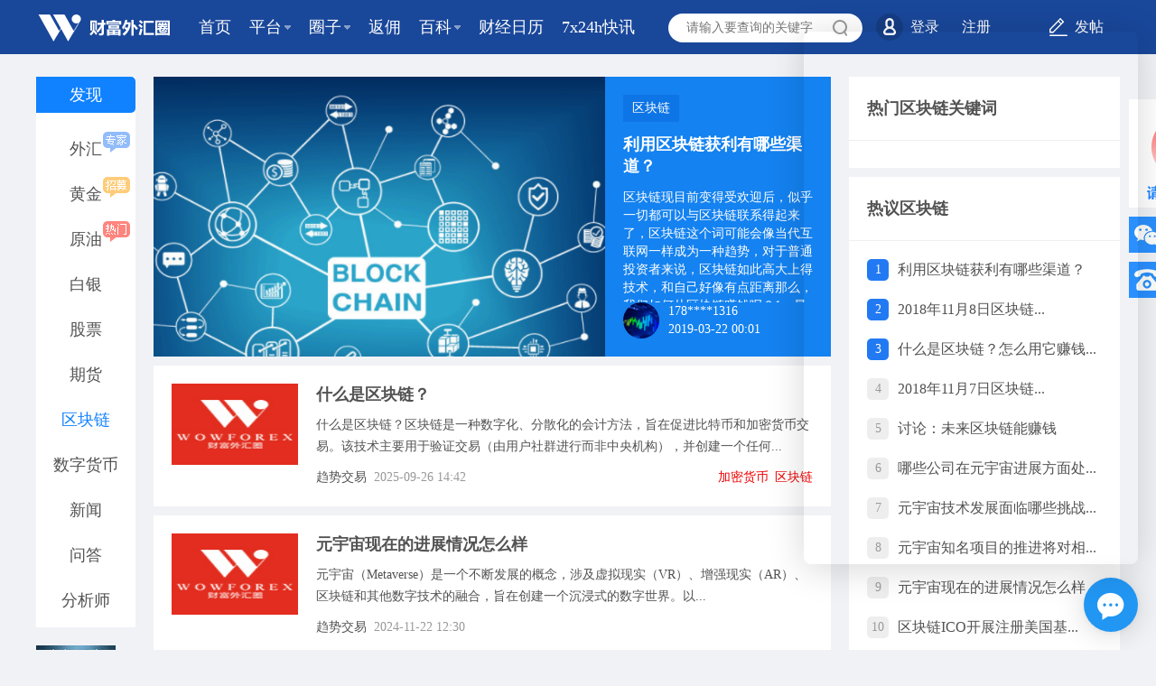

--- FILE ---
content_type: text/html; charset=utf-8
request_url: https://www.wowforex.com/qukuailian/
body_size: 8194
content:
<!DOCTYPE html PUBLIC "-//W3C//DTD XHTML 1.0 Transitional//EN" "https://www.w3.org/TR/xhtml1/DTD/xhtml1-transitional.dtd">
<html xmlns="https://www.w3.org/1999/xhtml">
<head>    <meta http-equiv="Content-Type" content="text/html; charset=utf-8" />
    <title>区块链_区块链技术应用_区块链行业资讯-财富外汇返佣网</title>
    <meta name="keywords" content="" />
    <meta name="description" content="" />
    <meta property="og:type" content="article"/>
    <meta property="og:image" content=""/>
    <meta property="og:release_date" content="1970-01-01"/>
    <link href="/public/css/index.css?V=201803" type="text/css" rel="stylesheet" />
    <link href="/public/css/base.css?V=201803" type="text/css" rel="stylesheet" />
    <script src="/public/js/jquery-1.8.3.min.js" type="text/javascript"></script>
    <script type="text/javascript">  var islogin=false; var userurl="https://www.wowforex.com/user/home/index.html"; var GV = { ROOT: "/", WEB_ROOT: "/", JS_ROOT: "public/js/"};</script>
    <script src="/public/js/core.js" type="text/javascript"></script>
</head>
<body>
<!--顶部开始-->
<div class="page-header">
    <a class="page-header-logo" href="/"></a>
    <ul class="page-header-nav">
        <li>
            <a href="/">首页</a>
        </li>
        <li class="sub">
            <a href="https://www.wowforex.com/fxlist/">平台</a>
            <ul>
                <li>
                    <a href="https://www.wowforex.com/fxlist/">外汇平台</a>
                </li>
                <li>
                    <a href="https://www.wowforex.com/activity/">外汇赠金</a>
                </li>
                <li>
                    <a href="https://www.wowforex.com/market/">综合排行</a>
                </li>
                <li>
                    <a href="https://www.wowforex.com/cost/">点差排行</a>
                </li>
                <li>
                    <a href="https://www.wowforex.com/leverage/">杠杆排行</a>
                </li>
               <li>
                    <a href="https://www.wowforex.com/fanxian/">返佣排行</a>
                </li>
            </ul>
        </li>
        <li class="sub">
            <a href="https://www.wowforex.com/club/">圈子</a>
            <ul>
                                    <li><a href="https://www.wowforex.com/tiwen/">外汇</a></li>
                                    <li><a href="https://www.wowforex.com/guandian/">黄金</a></li>
                                    <li><a href="https://www.wowforex.com/xingqing/">原油</a></li>
                                    <li><a href="https://www.wowforex.com/chufa/">白银</a></li>
                                    <li><a href="https://www.wowforex.com/gupiao/">股票</a></li>
                                    <li><a href="https://www.wowforex.com/qihuoshichang/">期货</a></li>
                                    <li><a href="https://www.wowforex.com/qukuailian/">区块链</a></li>
                                    <li><a href="https://www.wowforex.com/shuzihuobi/">数字货币</a></li>
                                    <li><a href="https://www.wowforex.com/xinwen/">新闻</a></li>
                                    <li><a href="https://www.wowforex.com/wenda/">问答</a></li>
                                <li><a href="/author.html">分析师</a></li>
            </ul>
        </li>
        <li>
            <a href="http://copy.wowforex.com/" target="_blank"  rel="nofollow">返佣</a>
        </li>
        <li class="sub">
            <a href="https://www.wowforex.com/baike/">百科</a>
            <ul>
                                    <li><a href="https://www.wowforex.com/thenew/">新手入门</a> </li>
                                    <li><a href="https://www.wowforex.com/skills/">技术指导</a> </li>
                                    <li><a href="https://www.wowforex.com/niuren/">牛人策略</a> </li>
                                    <li><a href="https://www.wowforex.com/jgjg/">监管机构</a> </li>
                                    <li><a href="https://www.wowforex.com/law/">风险法规</a> </li>
                                    <li><a href="https://www.wowforex.com/event/">金融事件</a> </li>
                            </ul>
        </li>
        <!--<li class="sub">
                <a href="https://www.wowforex.com/kehuyongjindingzhi/">服务</a>
            <ul style="width: 100px;">
                <li>
                    <a href="https://www.wowforex.com/kehuyongjindingzhi/">返佣服务登记</a>
                </li>
                <li>
                    <a href="https://www.wowforex.com/qiyeyongjindingzhi/">IB代理申请</a>
                </li>
                <li>
                    <a href="https://www.wowforex.com/pingtairuzhu/">平台入驻申请</a>
                </li>
            </ul>
        </li>-->
		<li>
            <a href="https://www.wowforex.com/cjrl/" rel="nofollow">财经日历</a>
        </li>
        <li>
            <a href="/kx/" rel="nofollow">7x24h快讯</a>
        </li>
    </ul>
  
 	<div class="page-header-link">
    <div class="page-header-search">
        <form action="https://www.wowforex.com/search/" method="get">
            <input type="text" name="key" placeholder="请输入要查询的关键字">
            <button></button>
        </form>
    </div>
      <div class="page-header-rlink">
        <!--<a class="mail" href="#">
            <em></em>
        </a>-->
                    <a class="foreign" href="/login.html">登录</a>
            <a href="/register.html" style="margin-left: 25px;">注册</a>
                  </div>
    </div>
    <dl class="page-header-release">
        <dt><a href="https://www.wowforex.com/user/home/sub.html?type=45" style="color: #ffffff;">发帖</a></dt>
      <!--  <dd>
            <p>
                <a class="a1" href="https://www.wowforex.com/user/home/sub.html?type=74">提问</a>
            </p>
            <p>
                <a class="a2" href="https://www.wowforex.com/user/home/sub.html?type=47">曝光</a>
            </p>
            <p>
                <a class="a3" href="https://www.wowforex.com/user/home/sub.html?type=45">文章</a>
            </p>
        </dd>-->
    </dl>
</div>
<!--顶部结束-->
<!--中间开始-->
<div class="wrap padding">
	<div class="statute-left">
    <dl class="statute-find">
        <dt>发现</dt>
        <dd>
                            <a href="https://www.wowforex.com/tiwen/" class="a3">外汇</a>
                            <a href="https://www.wowforex.com/guandian/" class="a1">黄金</a>
                            <a href="https://www.wowforex.com/xingqing/" class="a2">原油</a>
                            <a href="https://www.wowforex.com/chufa/" class="">白银</a>
                            <a href="https://www.wowforex.com/gupiao/" class="">股票</a>
                            <a href="https://www.wowforex.com/qihuoshichang/" class="">期货</a>
                            <a href="https://www.wowforex.com/qukuailian/" class="on ">区块链</a>
                            <a href="https://www.wowforex.com/shuzihuobi/" class="">数字货币</a>
                            <a href="https://www.wowforex.com/xinwen/" class="">新闻</a>
                            <a href="https://www.wowforex.com/wenda/" class="">问答</a>
                        <a href="/author.html">分析师</a>
        </dd>
    </dl>
    		<a href="https://www.wowforex.com/baoguang/62210.html" rel="nofollow" target="_blank"><img src="/uploads/image/20251204/bcde6447e4c6b84c1ba35df4079abe5f.jpg" /></a></div>
	<div class="quotation-middle">
				<div class="quotation-box">
			<dl class="quotation-banner">
				<dt>
										<a href="/qukuailian/26276.html" target="_blank" title="利用区块链获利有哪些渠道？">
						<img src="/uploads/image/20190808/a2c96cdbb69f6b5fa8fabc799b4630de.png" width="500" height="310" alt="利用区块链获利有哪些渠道？">
					</a>
									</dt>
				<dd></dd>
			</dl>
				<div class="quotation-analysis">
					<dl class="quotation-analysis-text">
						<dd>
							<em>区块链</em>
						</dd>
						<dt>
							<a href="/qukuailian/26276.html">利用区块链获利有哪些渠道？</a>
						</dt>
						<dd>区块链现目前变得受欢迎后，似乎一切都可以与区块链联系得起来了，区块链这个词可能会像当代互联网一样成为一种趋势，对于普通投资者来说，区块链如此高大上得技术，和自己好像有点距离那么，我们如何从区块链赚钱呢？1、最简单方式那就是屯比，也可以称之为...</dd>
					</dl>
					<dl class="quotation-analysis-name">
						<dt>
							<a href="/author/413.html">
								<img src="/uploads/avatar/413.jpg" width="40" height="40">
							</a>
						</dt>
						<dd>
							<p>178****1316</p>
							<p>2019-03-22 00:01</p>
						</dd>
					</dl>
				</div>
		</div>
				
		<div class="quotation-list">
			<a href="https://www.wowforex.com/qukuailian/62012.html" title="什么是区块链？" target="_blank">
				<img src="/uploads/avatar/0.jpg" alt="什么是区块链？" width="140" height="90">
			</a>
			<dl>
				<dt>
					<a href="https://www.wowforex.com/qukuailian/62012.html" title="什么是区块链？" target="_blank">什么是区块链？</a>
				</dt>
				<dd>什么是区块链？区块链是一种数字化、分散化的会计方法，旨在促进比特币和加密货币交易。该技术主要用于验证交易（由用户社群进行而非中央机构），并创建一个任何...</dd>
				<dd>
					<em><a href="/author/413.html">趋势交易</a>&nbsp;&nbsp;2025-09-26 14:42</em>
											<i><a href="http://www.wowforex.com/tag/qukuailian.html" target="_blank">&#8194;区块链</a></i>
											<i><a href="http://www.wowforex.com/tag/jiamihuobi.html" target="_blank">&#8194;加密货币</a></i>
									</dd>
			</dl>
		</div>
				
		<div class="quotation-list">
			<a href="https://www.wowforex.com/qukuailian/58702.html" title="元宇宙现在的进展情况怎么样" target="_blank">
				<img src="/uploads/avatar/0.jpg" alt="元宇宙现在的进展情况怎么样" width="140" height="90">
			</a>
			<dl>
				<dt>
					<a href="https://www.wowforex.com/qukuailian/58702.html" title="元宇宙现在的进展情况怎么样" target="_blank">元宇宙现在的进展情况怎么样</a>
				</dt>
				<dd>元宇宙（Metaverse）是一个不断发展的概念，涉及虚拟现实（VR）、增强现实（AR）、区块链和其他数字技术的融合，旨在创建一个沉浸式的数字世界。以...</dd>
				<dd>
					<em><a href="/author/413.html">趋势交易</a>&nbsp;&nbsp;2024-11-22 12:30</em>
											<i><a href="http://www.wowforex.com/tag/.html" target="_blank">&#8194;</a></i>
									</dd>
			</dl>
		</div>
				
		<div class="quotation-list">
			<a href="https://www.wowforex.com/qukuailian/58701.html" title="元宇宙知名项目的推进将对相关行业产生哪些影响？" target="_blank">
				<img src="/uploads/avatar/0.jpg" alt="元宇宙知名项目的推进将对相关行业产生哪些影响？" width="140" height="90">
			</a>
			<dl>
				<dt>
					<a href="https://www.wowforex.com/qukuailian/58701.html" title="元宇宙知名项目的推进将对相关行业产生哪些影响？" target="_blank">元宇宙知名项目的推进将对相关行业产生哪些影响？</a>
				</dt>
				<dd>元宇宙知名项目的推进预计将对多个行业产生深远影响，以下是一些主要的影响领域：娱乐和媒体：元宇宙将改变娱乐内容的创作和消费方式。用户可以在虚拟世界中参与...</dd>
				<dd>
					<em><a href="/author/413.html">趋势交易</a>&nbsp;&nbsp;2024-11-22 12:30</em>
											<i><a href="http://www.wowforex.com/tag/.html" target="_blank">&#8194;</a></i>
									</dd>
			</dl>
		</div>
				
		<div class="quotation-list">
			<a href="https://www.wowforex.com/qukuailian/58700.html" title="元宇宙技术发展面临哪些挑战？" target="_blank">
				<img src="/uploads/avatar/0.jpg" alt="元宇宙技术发展面临哪些挑战？" width="140" height="90">
			</a>
			<dl>
				<dt>
					<a href="https://www.wowforex.com/qukuailian/58700.html" title="元宇宙技术发展面临哪些挑战？" target="_blank">元宇宙技术发展面临哪些挑战？</a>
				</dt>
				<dd>元宇宙技术的发展面临着多方面的挑战，这些挑战需要在技术、社会、经济和法律等领域进行综合考虑和解决：技术限制：硬件要求：创建沉浸式的元宇宙体验需要高性能...</dd>
				<dd>
					<em><a href="/author/413.html">趋势交易</a>&nbsp;&nbsp;2024-11-22 12:30</em>
											<i><a href="http://www.wowforex.com/tag/.html" target="_blank">&#8194;</a></i>
									</dd>
			</dl>
		</div>
				
		<div class="quotation-list">
			<a href="https://www.wowforex.com/qukuailian/58699.html" title="哪些公司在元宇宙进展方面处于领先地位？" target="_blank">
				<img src="/uploads/avatar/0.jpg" alt="哪些公司在元宇宙进展方面处于领先地位？" width="140" height="90">
			</a>
			<dl>
				<dt>
					<a href="https://www.wowforex.com/qukuailian/58699.html" title="哪些公司在元宇宙进展方面处于领先地位？" target="_blank">哪些公司在元宇宙进展方面处于领先地位？</a>
				</dt>
				<dd>在元宇宙的发展方面，一些公司由于其技术创新、市场影响力和战略投资，处于领先地位。以下是一些在元宇宙领域具有显著进展的公司：Meta（原Facebook...</dd>
				<dd>
					<em><a href="/author/413.html">趋势交易</a>&nbsp;&nbsp;2024-11-22 12:30</em>
											<i><a href="http://www.wowforex.com/tag/.html" target="_blank">&#8194;</a></i>
									</dd>
			</dl>
		</div>
				
		<div class="quotation-list">
			<a href="https://www.wowforex.com/qukuailian/26276.html" title="利用区块链获利有哪些渠道？" target="_blank">
				<img src="/uploads/image/20190808/a2c96cdbb69f6b5fa8fabc799b4630de.png" alt="利用区块链获利有哪些渠道？" width="140" height="90">
			</a>
			<dl>
				<dt>
					<a href="https://www.wowforex.com/qukuailian/26276.html" title="利用区块链获利有哪些渠道？" target="_blank">利用区块链获利有哪些渠道？</a>
				</dt>
				<dd>区块链现目前变得受欢迎后，似乎一切都可以与区块链联系得起来了，区块链这个词可能会像当代互联网一样成为一种趋势，对于普通投资者来说，区块链如此高大上得技...</dd>
				<dd>
					<em><a href="/author/413.html">178****1316</a>&nbsp;&nbsp;2019-03-22 00:01</em>
											<i><a href="http://www.wowforex.com/tag/qukuailian.html" target="_blank">&#8194;区块链</a></i>
									</dd>
			</dl>
		</div>
				
		<div class="quotation-list">
			<a href="https://www.wowforex.com/qukuailian/18826.html" title="什么是区块链？怎么用它赚钱？" target="_blank">
				<img src="/uploads/avatar/0.jpg" alt="什么是区块链？怎么用它赚钱？" width="140" height="90">
			</a>
			<dl>
				<dt>
					<a href="https://www.wowforex.com/qukuailian/18826.html" title="什么是区块链？怎么用它赚钱？" target="_blank">什么是区块链？怎么用它赚钱？</a>
				</dt>
				<dd>什么是区块链？怎么用它赚钱？现在区块链在市场上为什么受到这么大的关注，它是如何产生的？我是一名区块链学习新手，我如何通过区块链去赚钱呢？</dd>
				<dd>
					<em><a href="/author/23.html">贵在坚持</a>&nbsp;&nbsp;2018-11-17 00:25</em>
											<i><a href="http://www.wowforex.com/tag/qukuailian.html" target="_blank">&#8194;区块链</a></i>
									</dd>
			</dl>
		</div>
				
		<div class="quotation-list">
			<a href="https://www.wowforex.com/qukuailian/17870.html" title="2018年11月8日区块链市场热点消息" target="_blank">
				<img src="/uploads/avatar/0.jpg" alt="2018年11月8日区块链市场热点消息" width="140" height="90">
			</a>
			<dl>
				<dt>
					<a href="https://www.wowforex.com/qukuailian/17870.html" title="2018年11月8日区块链市场热点消息" target="_blank">2018年11月8日区块链市场热点消息</a>
				</dt>
				<dd>今日区块链市场热点新闻总汇1、谷歌CEO因不懂以太坊被儿子“教育”，加密货币已经进入技术主流？Sundar Pichai（谷歌CEO）和Sergey ...</dd>
				<dd>
					<em><a href="/author/23.html">贵在坚持</a>&nbsp;&nbsp;2018-11-08 20:39</em>
											<i><a href="http://www.wowforex.com/tag/qukuailian.html" target="_blank">&#8194;区块链</a></i>
											<i><a href="http://www.wowforex.com/tag/shichangredianxiaoxi.html" target="_blank">&#8194;市场热点消息</a></i>
									</dd>
			</dl>
		</div>
				
		<div class="quotation-list">
			<a href="https://www.wowforex.com/qukuailian/17781.html" title="2018年11月7日区块链市场新闻消息报道" target="_blank">
				<img src="/uploads/avatar/0.jpg" alt="2018年11月7日区块链市场新闻消息报道" width="140" height="90">
			</a>
			<dl>
				<dt>
					<a href="https://www.wowforex.com/qukuailian/17781.html" title="2018年11月7日区块链市场新闻消息报道" target="_blank">2018年11月7日区块链市场新闻消息报道</a>
				</dt>
				<dd>区块链市场新闻每日消息总汇1、一种可监管的Token发行方案—区块链代币经济加速落地项目区块链普及了去中心化场景，代币经济也继承了这种去中心化思想。代...</dd>
				<dd>
					<em><a href="/author/6.html">交易之神</a>&nbsp;&nbsp;2018-11-07 22:19</em>
											<i><a href="http://www.wowforex.com/tag/qukuailian.html" target="_blank">&#8194;区块链</a></i>
											<i><a href="http://www.wowforex.com/tag/shichangxinwenxiaoxi.html" target="_blank">&#8194;市场新闻消息</a></i>
									</dd>
			</dl>
		</div>
				
		<div class="quotation-list">
			<a href="https://www.wowforex.com/qukuailian/17625.html" title="讨论：未来区块链能赚钱" target="_blank">
				<img src="/uploads/avatar/0.jpg" alt="讨论：未来区块链能赚钱" width="140" height="90">
			</a>
			<dl>
				<dt>
					<a href="https://www.wowforex.com/qukuailian/17625.html" title="讨论：未来区块链能赚钱" target="_blank">讨论：未来区块链能赚钱</a>
				</dt>
				<dd>&nbsp; &nbsp; &nbsp; &nbsp; 未来区块链能赚钱吗？这个是肯定的，最主要的现象就是实用化，这个区块链技术要应用到各种产业中，根...</dd>
				<dd>
					<em><a href="/author/6.html">交易之神</a>&nbsp;&nbsp;2018-11-06 14:32</em>
											<i><a href="http://www.wowforex.com/tag/qukuailian.html" target="_blank">&#8194;区块链</a></i>
									</dd>
			</dl>
		</div>
				<!--分页按钮开始-->
		<ul class="pagination"><li><span>共<strong>10</strong>条数据</span></li></ul>		<!--分页按钮结束-->
	</div>

	<div class="statute-right">
		<dl class="quotation-key">
			<dt>热门区块链关键词</dt>
			<dd>
									<a href="http://www.wowforex.com/tag/.html" class="on" target="_blank"></a>
							</dd>
		</dl>

		<dl class="statute-institution">
			<dt>热议区块链</dt>
							<dd>
					<i class="on">1</i>
					<a href="/qukuailian/26276.html" title="利用区块链获利有哪些渠道？" target="_blank">利用区块链获利有哪些渠道？</a>
				</dd>
								<dd>
					<i class="on">2</i>
					<a href="/qukuailian/17870.html" title="2018年11月8日区块链市场热点消息" target="_blank">2018年11月8日区块链...</a>
				</dd>
								<dd>
					<i class="on">3</i>
					<a href="/qukuailian/18826.html" title="什么是区块链？怎么用它赚钱？" target="_blank">什么是区块链？怎么用它赚钱...</a>
				</dd>
								<dd>
					<i >4</i>
					<a href="/qukuailian/17781.html" title="2018年11月7日区块链市场新闻消息报道" target="_blank">2018年11月7日区块链...</a>
				</dd>
								<dd>
					<i >5</i>
					<a href="/qukuailian/17625.html" title="讨论：未来区块链能赚钱" target="_blank">讨论：未来区块链能赚钱</a>
				</dd>
								<dd>
					<i >6</i>
					<a href="/qukuailian/58699.html" title="哪些公司在元宇宙进展方面处于领先地位？" target="_blank">哪些公司在元宇宙进展方面处...</a>
				</dd>
								<dd>
					<i >7</i>
					<a href="/qukuailian/58700.html" title="元宇宙技术发展面临哪些挑战？" target="_blank">元宇宙技术发展面临哪些挑战...</a>
				</dd>
								<dd>
					<i >8</i>
					<a href="/qukuailian/58701.html" title="元宇宙知名项目的推进将对相关行业产生哪些影响？" target="_blank">元宇宙知名项目的推进将对相...</a>
				</dd>
								<dd>
					<i >9</i>
					<a href="/qukuailian/58702.html" title="元宇宙现在的进展情况怎么样" target="_blank">元宇宙现在的进展情况怎么样</a>
				</dd>
								<dd>
					<i >10</i>
					<a href="/qukuailian/45368.html" title="区块链ICO开展注册美国基金会有什么要求" target="_blank">区块链ICO开展注册美国基...</a>
				</dd>
						</dl>
	</div>
</div>
<!--中间结束-->
<!--底部开始-->
<div class="footer">
    <div class="wrap">
        <div class="footer-nav">
                            <a href="https://www.wowforex.com/cjrl/" rel="nofollow">财经日历</a>
                            <a href="https://www.wowforex.com/about/" rel="nofollow">关于平台</a>
                            <a href="https://www.wowforex.com/fuwu/" rel="nofollow">广告与服务</a>
                            <a href="https://www.wowforex.com/xinshou/" rel="nofollow">新手指南</a>
                            <a href="https://www.wowforex.com/flsm/" rel="nofollow">法律声明</a>
                            <a href="https://www.wowforex.com/fxxy/" rel="nofollow">风险协议</a>
                            <a href="https://www.wowforex.com/mianzeshuoming/" rel="nofollow">社区管理协议</a>
                            <a href="https://www.wowforex.com/statement/" rel="nofollow">网站声明</a>
                            <a href="https://www.wowforex.com/weiquan/" rel="nofollow">维权中心</a>
                    </div>

        <dl class="footer-text">
            <dt>风险提示</dt>
            <dd> 亲！您好！您正在通过中国大陆网络访问财富外汇返佣网信息网站：wowforex.com（技术版权VX：adgjm0913）       
请您先认真阅读以下重要的风险提示：《本网站内容只提供中国大陆以外的用户使用：海外华人、华侨、港澳台同胞及外国籍用户访问使用》本站仅提供交易商信息监管和产品资料参考，不构成任何投资建议，如果中国大陆用户访问本站并使用了本站的信息及个人投资交易行为，需要无条件自行承担所有相关风险。中国大陆访客的所有个人交易投资行为，本站不承担任何责任。重要提示：（所有平台商禁止客户代客理财、刷延迟、刷错价、刷单、AB仓、剥头皮、非法EA恶意秒单、赠金套利对冲、套息交易、打盘、晨盘、砸盘,推盘等等。如有此类违规交易手法，请先向各平台客服咨询了解。否则客户佣金被扣、账户被关、盈利被减除、返佣降低、我司不予以协调处理。）

以上项目信息来自于外汇平台、基金公司、期货机构等提供给财富外汇圈的信息资料，外汇平台、基金公司、期货机构等对其提供信息的真实可靠性和完整准确性负责。 投资者应仔细阅读各类理财产品的法律文件，了解产品风险和收益特征（包括系统性风险和特定产品所特有的投资风险等）。投资者应根据自身资产状况、风险承受能力选择适合自己的理财产品。 财富外汇圈提供的宣传推介材料仅供投资者参考，不构成财富外汇圈的任何推荐或投资建议。投资者应审慎决策、独立承担风险。假如您不了解外汇行业的风险并且无力自行承担风险后果，建议您不要进入外汇市场。</dd>
                    </dl>
    </div>
</div>

<!--底部结束-->
<!--通用悬浮开始-->
<div class="float-mix">
    <a class="a3" href="tencent://message/?uin=2512117498" target="_blank"  rel="nofollow"><img alt="财富外汇官网QQ" src="https://www.wowforex.com/public/images/icon_qqzx.gif" /></a>
    <a class="a1 opensrc" src="/uploads/image/20211014/0620f2ad2c0f50b0825090b5b7f9072e.png" href="javascript:;" rel="nofollow"></a>
    <a class="a2 yuyue"  rel="nofollow" ></a>
    		<a href="" rel="nofollow" target="_blank"><img src="" /></a></div>
<!--通用悬浮结束-->
<!--通用预约开始-->
<div class="alert-box" id="yuyuebox">
    <div class="alert-text">
        预约咨询
    </div>
    <form method="post" class="Validform" action="https://www.wowforex.com/index/shenqing/zixun.html">
        <input class="text" type="hidden" name="yy_id" id="yyid">
        <input class="text" type="hidden" name="type" id="yytype">
        <dl class="alert-form">
            <dt>
                <input class="text" type="text" id="yyname" name="username" datatype="s2-5" placeholder="您的姓名">
            </dt>
            <dt>
                <input class="text" type="text" id="yymobile"  maxlength="11"  name="mobile" datatype="m"  placeholder="手机号码">
            </dt>
            <dt>
                <input class="text" type="text" id="yyemail"  maxlength="32"  name="email" placeholder="Email">
            </dt>
            <dt>
                <input class="text" type="text" id="qq"  maxlength="32"  name="qq" placeholder="QQ/微信">
            </dt>
            <dd class="textarea">
                <textarea id="yymsg" name="msg" placeholder="咨询问题" datatype="*" errormsg="请填写咨询问题！"></textarea>
            </dd>
            <dd>
                <button class="submit" type="submit">提交申请</button>
            </dd>
        </dl>
    </form>
</div>
<!--客服-->
<script>
  (function(d, w, c) {
    if (w[c]) return;
    var s = d.createElement("script");
    w[c] = function() {
      (w[c].z = w[c].z || []).push(arguments);
    };
    s.async = true;
    s.src = "https://static.ahc.ink/hecong.js";
    if (d.head) d.head.appendChild(s);
  })(document, window, "_AIHECONG");
  _AIHECONG("ini",{ channelId : "fY7Zz7" });
</script>
<!--通用预约结束-->
<script src="/public/js/Validform_v5.3.2_min.js" type="text/javascript"></script>
<script src="/public/js/layer.js" type="text/javascript"></script>
<script>
(function(){
    var bp = document.createElement('script');
    var curProtocol = window.location.protocol.split(':')[0];
    if (curProtocol === 'https') {
        bp.src = 'https://zz.bdstatic.com/linksubmit/push.js';
    }
    else {
        bp.src = 'https://push.zhanzhang.baidu.com/push.js';
    }
    var s = document.getElementsByTagName("script")[0];
    s.parentNode.insertBefore(bp, s);
})();
</script>
<script type="text/javascript">
    var wealthCore = new WealthCore();
    var sub = $('.sub');
    var release = $('.page-header-release');
    //顶部导航条
    sub.hover(function(){
        $(this).children('ul').stop(false,true).slideDown(200);
    },function(){
        $(this).children('ul').stop(false,true).slideUp(200);
    });
    //顶部发贴
    release.hover(function(){
        $(this).children('dd').stop(false,true).slideDown(200);
    },function(){
        $(this).children('dd').stop(false,true).slideUp(200);
    });
    var wait=120;
    function time(outcode) {
        outcode=outcode?outcode:"#sendOutCode";
        if (wait == 0) {
            $(outcode).removeAttr("disabled");
            $(outcode).val("获取验证码");
            wait = 120;
        } else {
            $(outcode).attr("disabled", 'disabled');
            $(outcode).val(wait+"s后重新发送");
            wait--;
            setTimeout(function() {
                time(outcode)
            },1000);
        }
    }
    $(document).ready(function() {
        var power = true
        $(".zx_turnoff").click(function(){
            if (power) {
                power = false
                $(".zxlayout").hide();
                $(".zx_sq").show();
            } else {
                power = true
                $(".zx_sq").hide();
                $(".zxlayout").show();
            }
        });
        $(".Validform").Validform({
            tiptype:3,
            label:".label",
            showAllError:true,
            ajaxPost:true,callback:function(data){
                $.Hidemsg();
                if(data.code){
                    layer.msg(data.msg);
                    window.setTimeout(function(){
                        location.href=data.url;
                    },1500);
                }else{
                    layer.alert(data.msg);
                }
            }
        });
    });
	</script>
<script type="text/javascript">
    (function(){
         var src = (document.location.protocol == "https:") ? "https://js.passport.qihucdn.com/11.0.1.js?0c4d677d951c64ca5ef113a9d017782c":"https://jspassport.ssl.qhimg.com/11.0.1.js?0c4d677d951c64ca5ef113a9d017782c";
         document.write('<script src="' + src + '" id="sozz">');
     })();
</script>
<script type="text/javascript">
     var _hmt = _hmt || [];
     (function() {
         var hm = document.createElement("script");
         hm.src = "https://hm.baidu.com/hm.js?d935bc23a61d18d13a9328b80ae14450";
         var s = document.getElementsByTagName("script")[0];
         s.parentNode.insertBefore(hm, s);
     })();
     (function(){
         var bp = document.createElement('script');
         var curProtocol = window.location.protocol.split(':')[0];
         if (curProtocol === 'https') {
             bp.src = 'https://zz.bdstatic.com/linksubmit/push.js';
         }
         else {
             bp.src = 'https://push.zhanzhang.baidu.com/push.js';
         }
         var s = document.getElementsByTagName("script")[0];
         s.parentNode.insertBefore(bp, s);
     })();
</script>
</body>
</html>
<script type="text/javascript">
    wealthCore.rollplay('.quotation-banner');
</script>

--- FILE ---
content_type: text/css
request_url: https://www.wowforex.com/public/css/index.css?V=201803
body_size: 20306
content:
*{
  margin:0px;
  padding:0px;
}
body{
  font-family:'Microsoft Yahei';
  font-size:14px;
  color:#525252;
  background:#f1f2f6;
}
a{
  color:#525252;
  cursor:pointer;
  text-decoration:none;

}
a:hover{
  color:#227af3;
}
em,i{
  font-style:normal;
}
ul,li{
  list-style:none;
}
img{
  border:0px;
}
input,button,textarea,select{
  font-family:'Microsoft Yahei';
  outline:none;
  border:none;
  -webkit-appearance:none;
}
.hidden{display:none}

/*文字不换行*/
.nowrap{
  white-space:nowrap;
  text-overflow:ellipsis;
  overflow:hidden;
}
.nowrap2{
  text-overflow:ellipsis;
  display:-webkit-box;
  -webkit-line-clamp:2;
  -webkit-box-orient:vertical;
  overflow:hidden;
}


/*通用盒子*/
.wrap{
  width:1200px;
  overflow:hidden;
  margin:0px auto;
  position:relative;
}
.wrap.padding{
  padding:25px 0px;
}
.wrap.user{
  width:1198px;
  background:#ffffff;
  border:#eeeeee solid 1px;
  padding:40px;
  margin:30px auto;
}
.wrap.customized{
  width:1198px;
  background:#ffffff;
  border:#eeeeee solid 1px;
  margin:30px auto;
}

.white-bg{
  width:100%;
  background:#ffffff;
  overflow:hidden;
}


/*通用浮动*/
.fl{
  float:left;
}
.fr{
  float:right;
}


/*块状图片*/
.imgblock{
  display:block;
  width: 100%;
  height: auto;
}


/*首页顶部*/
.index-header{
  width:100%;
  height:120px;
  background:#ffffff;
}

.index-header-box{
  width:1200px;
  height:60px;
  padding-bottom:60px;
  margin:0px auto;
  position:relative;
  z-index:10;
}

.index-header-info{
  height:30px;
  line-height:30px;
  color:#999999;
}
.index-header-info a,
.index-header-info span{
  color:#999999;
  display:block;
  padding:0px 10px;
  float:left;
}
.index-header-info a:hover{
  color:#1482f0;
}
.index-header-info em{
  font-size:18px;
  color:#db2020;
}
.index-header-info span{
  position:relative;
  z-index:10;
}
.index-header-info span.on{
  color:#1482f0;
  border-left:#eeeeee solid 1px;
  border-right:#eeeeee solid 1px;
  padding:0px 9px;
}

.index-header-weixin{
  width:240px;
  background:#ffffff;
  border:#eeeeee solid 1px;
  padding:10px;
  display:none;
  position:absolute;
  top:30px;
  left:-1px;
}
.index-header-weixin dt{
  width:120px;
  float:left;
}
.index-header-weixin dd{
  width:100px;
  line-height:20px;
  color:#999999;
  padding:5px;
  float:right;
}
.index-header-weixin p.tt{
  font-size:16px;
  color:#1482f0;
  margin-bottom:10px;
}
.index-header-weixin i{
  width:74px;
  height:1px;
  background:#ffffff;
  position:absolute;
  top:-1px;
  left:0px;
}

.index-header-map{
  width:1198px;
  background:#ffffff;
  border:#eeeeee solid 1px;
  display:none;
  padding:20px 0px;
  position:absolute;
  top:30px;
  left:-830px;
}
.index-header-map dl{
  width:238px;
  line-height:30px;
  color:#525252;
  border-right:#eeeeee solid 1px;
  padding:0px 30px;
  float:left;
}
.index-header-map dl.last{
  border:none;
}
.index-header-map dt{
  color:#aaaaaa;
  overflow:hidden;
}
.index-header-map dd{
  height:120px;
  line-height:40px;
  overflow:hidden;
  padding:10px 0px;
}
.index-header-map i{
  width:74px;
  height:1px;
  background:#ffffff;
  position:absolute;
  top:-1px;
  left:828px;
}
.index-header-map em{
  font-size:16px;
  color:#525252;
  border-bottom:#1482f0 solid 2px;
  margin-right:10px;
  float:left;
}
.index-header-map a{
  color:#525252;
  float:left;
}
.index-header-map a.border{
  color:#aaaaaa;
  border:#eeeeee solid 1px;
  border-radius:5px;
  padding:0px 20px;
  margin-right:5px;
}

.index-header-logo{
  width:200px;
  height:60px;
  background:url('../images/logo-01.jpg') no-repeat;
  position:absolute;
  top:50px;
  left:0px;
  text-indent:-99999px;
}

.index-header-nav{
  width:560px;
  height:60px;
  line-height:60px;
  position:absolute;
  top:55px;
  left:230px;
}
.index-header-nav li{
  font-size:16px;
  margin-right:30px;
  float:left;
}

.index-header-search{
  width:210px;
  border-bottom:#dddddd solid 1px;
  overflow:hidden;
  padding-bottom:5px;
  position:absolute;
  top:65px;
  right:200px;
}
.index-header-search input{
  width:150px;
  height:30px;
  line-height:30px;
  color:#dddddd;
  background:#ffffff;
  float:left;
}
.index-header-search ::-webkit-input-placeholder{
	color:#dddddd;
}
.index-header-search button{
  width:20px;
  height:20px;
  background:url('../images/icon-12.jpg') no-repeat;
  cursor:pointer;
  margin-top:4px;
  float:right;
}

.index-header-circle{
  width:110px;
  height:40px;
  line-height:40px;
  cursor: pointer;
  background:url('../images/icon-13.jpg') no-repeat 30px center;
  border:#dddddd solid 1px;
  padding-left:60px;
  position:absolute;
  top:60px;
  right:0px;
}
/*内页顶部*/
.page-header{
  width:100%;
  height:60px;
  background:#19479a;
  position:relative;
  z-index:10;
}

.page-header-logo{
  width:150px;
  height:40px;
  background:url('../images/logo-04.png') no-repeat;
  position:absolute;
  top:10px;
  left:50%;
  margin-left:-600px;
}

.page-header-nav{
  position:absolute;
  top:10px;
  left:50%;
  margin-left:-420px;
}
.page-header-nav > li{
  height:40px;
  line-height:40px;
  font-size:18px;
  margin-right:20px;
  position:relative;
  float:left;
}
.page-header-nav > li > a{
  color:#ffffff;
}
.page-header-nav > li.sub{
  background:url('../images/icon-58.png') no-repeat right center;
  padding-right:10px;
}
.page-header-nav > li > ul{
  width:90px;
  background:#ffffff;
  overflow:hidden;
  border-radius:3px;
  padding:10px;
  display:none;
  position:absolute;
  top:40px;
  left:-35px;
}
.page-header-nav > li > ul > li{
  line-height:40px;
  font-size:16px;
  text-align:center;
}

.page-header-search{
  width:180px;
  height:32px;
  background:#ffffff;
  border-radius:90px;
  overflow:hidden;
  padding:0px 15px 0px 20px;
  position:absolute;
  top:0;
  left:0;
}
.page-header-search input{
  width:150px;
  height:32px;
  line-height:32px;
  font-size:14px;
  color:#666666;
  float:left;
}
.page-header-search button{
  width:20px;
  height:20px;
  background:url('../images/icon-12.jpg') no-repeat center center;
  cursor:pointer;
  margin-top:5px;
  float:right;
}

.page-header-link{
  width:400px;
  height:40px;
  overflow:hidden;
  position:absolute;
  top:15px;
  left:50%;
  margin-left:100px;
}
.page-header-rlink{
	margin-left:230px;
}
.page-header-link a{
  line-height:30px;
  font-size:16px;
  color:#ffffff;
  float:left;
}
.page-header-link a.mail{
  width:30px;
  height:30px;
  background:url('../images/icon-59.png') no-repeat center center;
  position:relative;
}
.page-header-link a.foreign{
  background:url('../images/icon-60.png') no-repeat left center;
  padding-left:38px;
}
.page-header-link i{
  width:1px;
  height:30px;
  background:#153d84;
  margin:0px 16px;
  float:left;
}
.page-header-link em{
  width:6px;
  height:6px;
  background:#cc0000;
  border-radius:90px;
  position:absolute;
  top:4px;
  right:2px;
}

.page-header-release{
  width:100px;
  height:40px;
  line-height:30px;
  color:#ffffff;
  position:absolute;
  top:15px;
  left:50%;
  margin-left:520px;
}
.page-header-release dt{
  font-size:16px;
  background:url('../images/icon-61.png') no-repeat left center;
  padding-left:30px;
}
.page-header-release dd{
  width:70px;
  text-align:center;
  background:#ffffff;
  border-radius:3px;
  overflow:hidden;
  padding:10px 0px;
  position:absolute;
  top:40px;
  left:0px;
  display:none;
}

/*首页-banner*/
.index-banner-box{
  width:100%;
  height:430px;
  overflow:hidden;
  position:relative;
}

.index-banner-img{
  width:1920px;
  height:430px;
  overflow:hidden;
  position:absolute;
  top:0px;
  left:50%;
  margin-left:-960px;
}
.index-banner-img dt{
  width:1920px;
  overflow:hidden;
  position:absolute;
  top:0px;
  left:0px;
}
.index-banner-img dt a{
  float:left;
}
.index-banner-img dd{
  height:12px;
  position:absolute; 
  bottom:15px; 
  right:20%;
  z-index: 1;
}
.index-banner-img dd i{ 
  width:12px; 
  height:12px; 
  background:#dddddd; 
  border-radius:90px; 
  margin-right:10px; 
  float:left;
}
.index-banner-img dd i.on{
  background:#ffffff;
}


/*banner内部栏目*/
.index-menu-box{
  width:160px;
  height:400px;
  background:#ffffff;
  position:absolute;
  top:15px;
  left:50%;
  margin-left:-600px;
}
.index-menu-box > dl{
  height:49px;
  color:#ffffff;
  background:#1f53bc;
  border-bottom:#ffffff solid 1px;
  padding:15px;
  position:relative;
}
.index-menu-box > dl.last{
  height:50px;
  border:none;
}
.index-menu-box > dl.on{
  color:#333333;
  background:#ffffff;
}
.index-menu-box > dl > dt{
  font-size:16px;
  font-weight:bold;
}
.index-menu-box > dl > dd{
  overflow:hidden;
  padding-top:10px;
}

.index-menu-item{
  width:410px;
  height:360px;
  background:#ffffff;
  overflow:hidden;
  padding:20px;
  display:none;
  position:absolute;
  left:160px;
}
.index-menu-item.t1{
  top:0px;
}
.index-menu-item.t2{
  top:-80px;
}
.index-menu-item.t3{
  top:-160px;
}
.index-menu-item.t4{
  top:-240px;
}
.index-menu-item.t5{
  top:-320px;
}

.index-menu-text{
  line-height:30px;
  color:#999999;
  overflow:hidden;
}
.index-menu-text.font12{
  font-size:12px;
}
.index-menu-text em{
  font-weight:bold;
  float:left;
}
.index-menu-text a{
  color:#999999;
  float:right;
}

.index-menu-problem{
  overflow:hidden;
  padding:20px 0px 60px 0px;
}
.index-menu-problem li{
  overflow:hidden;
  padding-bottom:20px;
}
.index-menu-problem a{
  margin-right:10px;
}

.index-menu-open{
  overflow:hidden;
  padding:10px 0px;
  margin-right:-30px;
}
.index-menu-open li{
  width:190px;
  line-height:42px;
  font-size:16px;
  overflow:hidden;
  margin:0px 20px 15px 0px;
  float:left;
}
.index-menu-open img{
  width:190px;
  height:90px;
  display:block;
}

.index-menu-words{
  overflow:hidden;
  padding:15px 0px;
}
.index-menu-words dt{
  font-size:30px;
  color:#333333;
  font-weight:bold;
  padding-bottom:10px;
}
.index-menu-words dd{
  line-height:24px;
}
.index-menu-words a{
  color:#227af3;
}

.index-menu-list{
  overflow:hidden;
  padding:15px 0px 10px 0px;
}
.index-menu-list li{
  width:132px;
  height:160px;
  line-height:24px;
  font-size:12px;
  color:#999999;
  text-align:center;
  border-right:#e1e1e1 solid 1px;
  float:left;
}
.index-menu-list li.last{
  border:none;
}
.index-menu-list em{
  font-size:16px;
  color:#333333;
  font-weight:bold;
}
.index-menu-list img{
  width:70px;
  height:70px;
  display:block;
  margin:0px auto;
}
.index-menu-list a{
  width:30px;
  height:30px;
  background:url('../images/arrow-05.jpg') no-repeat;
  display:block;
  margin:10px auto 0px auto;
}
.index-menu-list a:hover{
  background:url('../images/arrow-06.jpg') no-repeat;
}

.index-menu-link{
  height:72px;
  line-height:24px;
  overflow:hidden;
  padding:5px 0px;
}
.index-menu-link a{
  margin-right:10px;
  float:left;
}

.index-menu-ranking{
  line-height:30px;
  overflow:hidden;
  padding-bottom:10px;
}
.index-menu-ranking a{
  border:#eeeeee solid 1px;
  border-radius:2px;
  padding:0px 15px;
  margin:8px 10px 0px 0px;
  float:left;
}

.index-menu-activity{
  overflow:hidden;
  padding-top:5px;
}
.index-menu-activity dt{
  width:120px;
  float:left;
}
.index-menu-activity dd{
  width:275px;
  line-height:20px;
  color:#999999;
  float:right;
}
.index-menu-activity a{
  font-size:16px;
  font-weight:bold;
  margin-bottom:10px;
  display:block;
}


/*首页-外汇平台*/
.index-bg{
  width:100%;
  height:580px;
  background:url('../images/index-03.jpg') no-repeat center bottom #ffffff;
  overflow:hidden;
  padding-bottom:380px;
}

.index-area-box{
  height:220px;
  position: relative;
  overflow:hidden;
}
.index-area-list{
  height:152px;
  overflow:hidden;
  position:relative;
}
.index-area-list div{
  width:100%;
  position:absolute;
  top:0px;
  left:0px;
}
.index-area-list a{
  width:378px;
  height:130px;
  border:#dddddd solid 1px;
  overflow:hidden;
  padding:10px;
  float:left;
}
.index-area-list dt{
  color:#999999;
  overflow:hidden;
  padding:15px 0px;
}
.index-area-list dd{
  overflow:hidden;
}
.index-area-list dd.d1{
  height:40px;
  line-height:40px;
}
.index-area-list dd.d1 em{
  line-height:28px;
  color:#de1b22;
  border:#de1b22 solid 1px;
  padding:0px 10px;
  margin:5px 10px 0px 0px;
  float:left;
}
.index-area-list dd.d1 i{
  font-size:24px;
  color:#333333;
  float:left;
}
.index-area-list dd.d2{
  height:30px;
  line-height:30px;
  color:#999999;
}
.index-area-list dd.d2 em{
  font-size:24px;
  color:#de1b22;
}
.index-area-list dd.d2 a{
  width:96px;
  color:#ffffff;
  text-align:center;
  background:#de1b22;
  border-radius:3px;
  display:block;
}

.index-area-info{
  height:28px;
  line-height:28px;
  text-align:center;
  overflow:hidden;
  padding:15px 0px;
  position:relative;
}
.index-area-info a{
  color:#323797;
}
.index-area-info em{
  width:28px;
  height:28px;
  cursor:pointer;
  position:absolute;
  top:17px;
}
.index-area-info .prve{
  background:url('../images/arrow-03.jpg') no-repeat;
  left:400px;
}
.index-area-info .prve:hover{
  background:url('../images/arrow-01.jpg') no-repeat;
}
.index-area-info .next{
  background:url('../images/arrow-04.jpg') no-repeat;
  right:400px;
}
.index-area-info .next:hover{
  background:url('../images/arrow-02.jpg') no-repeat;
}


.platform-text p{
  line-height: 26px;
}
.index-platform-box{
  height:230px;
  background:#ffffff;
  border:#dddddd solid 1px;
  overflow:hidden;
  padding:20px;
}

.index-platform-library{
  width:750px;
  float:left;
}

.index-platform-mix{
  overflow:hidden;
}
.index-platform-mix dt{
  font-size:18px;
  color:#333333;
  font-weight:bold;
  float:left;
}
.index-platform-mix dd{
  width:230px;
  border:#dddddd solid 1px;
  overflow:hidden;
  padding:0px 5px 0px 10px;
  float:right;
}
.index-platform-mix input{
  width:200px;
  height:30px;
  line-height:30px;
  color:#dddddd;
  float:left;
}
.index-platform-mix button{
  width:20px;
  height:20px;
  background:url('../images/icon-11.jpg') no-repeat;
  cursor:pointer;
  margin-top:4px;
  float:right;
}
.index-platform-search ::-webkit-input-placeholder{
	color:#dddddd;
}

.index-platform-company{
  text-align:center;
  overflow:hidden;
  padding:30px 0px 20px 0px;
}
.index-platform-company dt{
  width:680px;
  float:left;
}
.index-platform-company dt a{
  width:90px;
  margin-right:7px;
  float:left;
}
.index-platform-company dd{
  width:50px;  
  float:right;
}
.index-platform-company dd a{
  color:#333333;
  background:url('../images/icon-17.jpg') no-repeat center top;
  display:block;
  padding-top:35px;
}

.index-platform-list{
  line-height:20px;
  overflow:hidden;
  padding:15px 0px;
}
.index-platform-list dt{
  width:60px;
  background:url('../images/icon-18.jpg') no-repeat left center;
  color:#999999;
  padding-left:10px;
  float:left;
}
.index-platform-list dd{
  width:660px;
  float:right;
}
.index-platform-list dd a{
  margin-right:15px;
}

.index-platform-plan{
  width:370px;
  float:right;
}

.index-platform-join{
  overflow:hidden;
  padding-top:20px;
}
.index-platform-join dt{
  font-size:16px;
  color:#a5abb2;
  overflow:hidden;  
}
.index-platform-join dt.d1{
  font-size:24px;
  color:#2e74dd;
  font-weight:bold;
  margin-bottom:5px;
}
.index-platform-join dd{
  overflow:hidden;
  padding-top:20px;
}
.index-platform-join input{
  width:328px;
  height:38px;
  line-height:38px;
  font-size:16px;
  border:#dddddd solid 1px;
  border-radius:2px;
  padding:0px 20px;
  margin-top:20px;
}
.index-platform-join a{
  width:181px;
  height:40px;
  line-height:40px;
  font-size:16px;
  color:#ffffff;
  text-align:center;
  border-radius:2px;
  cursor:pointer;
}
.index-platform-join a.b1{
  background:#2e74dd;
  float:left;
}
.index-platform-join a.b2{
  background:#6093df;
  float:right;
}


/*首页选项卡*/
.index-process-box{
  overflow:hidden;
  padding:50px 500px 0px 0px;
  position:relative;
}
.index-process-box ul{
  line-height:20px;
  overflow:hidden;
  padding-bottom:50px;
}
.index-process-box li{
  font-size:16px;
  color:#666666;
  cursor:pointer;
  margin-right:50px;
  float:left;
}
.index-process-box em{
  position:absolute;
  top:50px;
  left:120px;
}
.index-process-box li.on{
  color:#333333;
  font-weight:bold;
}
.index-process-box dl{
  display:none;
}
.index-process-box dt{
  font-size:28px;
  font-weight:bold;
}
.index-process-box dd{
  line-height:40px;
  overflow:hidden;
}
.index-process-box dd.link{
  padding-top:20px;
}
.index-process-box a{
  color:#0f88eb;
}


/*首页-新闻行情-圈子动态*/
.index-hot{
  overflow:hidden;
  padding-top:30px;
}

.index-title{  
  overflow:hidden;
  padding:25px 0px;
}
.index-title dt{
  line-height:20px;
  font-size:18px;
  font-weight:bold;
  border-left:#323797 solid 3px;
  padding-left:10px;
  float:left;
}
.index-title dd{
  float:right;
}
.index-title dd em{
  height:30px;
  line-height:30px;
  cursor:pointer;
  margin-right:20px;
  float:left;
}
.index-title dd em.on{
  color:#e01d21;
  background:url('../images/icon-14.jpg') no-repeat bottom;
}

.index-news-box{
  width:570px;
  float:left;
}
.index-circle-box{
  width:600px;
  float:right;
}

.index-news-list{
  height:90px;
  overflow:hidden;
  margin-bottom:35px;
}
.index-news-list img{
  width:162px;
  float:left;
  min-height: 90px;
}
.index-news-list dl{
  width:390px;
  float:right;
}
.index-news-list dt{
  height:50px;
  line-height:25px;
  font-size:18px;
  margin-bottom:20px;
}
.index-news-list dd{
  font-size:12px;
  color:#999999;
  overflow:hidden;
}
.index-news-list em{
  color:#323797;
}

.index-circle-list{
  height:150px;
  border:#dddddd solid 1px;
  overflow:hidden;
  padding:20px;
  margin-bottom:10px;
}
.index-circle-list > i{
  width:40px;
  height:40px;
  line-height:40px;
  font-size:16px;
  color:#ffffff;
  text-align:center;
  background:#e13538;
  border-radius:3px;
  float:left;
}
.index-circle-list dl{
  width:500px;
  float:right;
}
.index-circle-list dt{
  overflow:hidden;
  margin-bottom:15px;
}
.index-circle-list dt.t1{
  color:#999999;
}
.index-circle-list dt.t1 em{
  font-size:16px;
  color:#333333;
  font-weight:bold;
}
.index-circle-list dt.t2{
  font-size:18px;
  color:#333333;
}
.index-circle-list dt.t3{
  height:40px;
  line-height:20px;
  color:#999999;
  overflow:hidden;
}
.index-circle-list dd{
  height:18px;
  line-height:18px;
  color:#999999;
  overflow:hidden;
}
.index-circle-list dd em{
  background:url('../images/icon-15.jpg') no-repeat;
  padding-left:20px;
  float:left;
}
.index-circle-list dd i{
  background:url('../images/icon-16.jpg') no-repeat;
  padding-left:20px;
  float:right;
}


/*首页-交流心得*/
.index-experience{
  width:318px;
  height:220px;
  background:#ffffff;
  border:#dddddd solid 1px;
  overflow:hidden;
  padding:35px;
  margin:40px 15px 40px 0px;
  float:left;
}
.index-experience.last{
  margin:40px 0px;
}
.index-experience dl{
  overflow:hidden;
  padding:10px 0px;
}
.index-experience dt{
  float:left;
  width:240px;
}
.index-experience dd{
  width:60px;
  line-height:60px;
  text-align:center;
  border:#dddddd solid 1px;
  float:right;
}
.index-experience dd a{
  color:#333333;
  display:block;
}
.index-experience img{
  vertical-align:middle;
  max-height: 30px;
}
.index-experience em{
  font-size:24px;
  color:#e13538;
}
.index-experience p.title{
  font-size:24px;
  color:#333333;
  font-weight:bold;
}
.index-experience p.genre{
  line-height:50px;
}
.index-experience p.name{
  font-size:18px;
  font-weight:bold;
}


/*首页-公告帮助*/
.index-notice{
  overflow:hidden;
  padding:20px 0px;
}
.index-notice dl{
  width:350px;
  margin-right:20px;
  float:left;
}
.index-notice dt{
  font-size:18px;
  color:#525252;
  font-weight:bold;
  margin-bottom:15px;
}
.index-notice span{
 background-color: #909090;
  color: #fff;
  padding: 3px 5px;
}
.index-notice dd{
  line-height:30px;
  white-space:nowrap;
  text-overflow:ellipsis;
  overflow:hidden;
}
.index-notice a.more{
  color:#999999;
  margin-top:20px;
  float:right;
}


/*通用左右盒子*/
.page-left{
  width:880px;
  overflow:hidden;
  float:left;
}

.page-right{
  width:300px;
  overflow:hidden;
  float:right;
}


/*外汇平台商*/
.platform-menu{
  width:268px;
  height:716px;
  background:url('../images/menu-bg.jpg') no-repeat;
  overflow:hidden;
  padding:15px;
  float:left;
}
.platform-menu dl{
  color:#ffffff;
  text-align:center;
  overflow:hidden;
  padding:20px 0px;
}
.platform-menu dl dt img{
  width: 100%;
}
.platform-menu dt{
  line-height:24px;
}
.platform-menu a{
  color:#ffffff;
}
.platform-menu dt a.link{
  width:200px;
  background:#dd1229;
  border-radius:90px;
  display:block;
  padding:10px 0px;
  margin:10px auto;
}
.platform-menu a:hover{
  color: red;
}
.platform-menu a.link:hover{
  color: yellow;
}
.platform-menu dd{
  font-size:24px;
  font-weight:bold;
  padding:10px 0px;
}
.platform-menu li{
  height:55px;
  line-height:55px;
  text-align:center;
  border-top:#4d5056 solid 1px;
}
.platform-menu li a{
  color:#ffffff;
  display:block;
}
.platform-menu li a.on,
.platform-menu li a:hover{
  background:url('../images/menu-01.png') no-repeat center center;
}

.platform-box{
  width:880px;
  background:#ffffff;
  border:#dddddd solid 1px;
  overflow:hidden;
  float:right;
}

.platform-crumbs{
  height:40px;
  line-height:40px;
  color:#999999;
  border-bottom:#dddddd solid 1px;
  overflow:hidden;
  padding:0px 10px;
}
.platform-crumbs a{
  color:#999999;
}
.platform-crumbs a:hover{
  color:#227af3;
}

.platform-content{
  overflow:hidden;
  padding:25px 40px;
}

.platform-title{  
  color:#333333;
  overflow:hidden;
}
.platform-title em{
  font-size:24px;
  float:left;
}
.platform-title a{
  border:#cccccc solid 1px;
  border-radius:2px;
  padding:3px 10px;
  float:right;
}

.platform-points{
  line-height:24px;
  color:#999999;
  background:#f7f8fc;
  overflow:hidden;
  padding:20px;
  margin:20px 0px;
}

.platform-feedback{
  border-bottom:#dddddd solid 1px;
  overflow:hidden;
  padding-bottom:10px;
  margin-bottom:30px;
}
.platform-feedback li{
  width:400px;
  line-height:50px;
  font-size:16px;
  color:#999999;
  float:left;
}
.platform-feedback em{
  color:#2e74dd;
}

.platform-aptitude{
  border-bottom:#dddddd solid 1px;
  overflow:hidden;
  padding-bottom:10px;
  margin-bottom:30px;
}
.platform-aptitude li{
  width:265px;
  line-height:50px;
  font-size:16px;
  color:#999999;
  float:left;
}
.platform-aptitude em{
  color:#2e74dd;
}
.platform-aptitude i{
  color:#333333;
}

.platform-text{  
  overflow:hidden;
}
.platform-text dt{
  font-size:16px;
  font-weight:bold;
}
.platform-text dd{
  line-height:28px;
  margin:20px 0px;
}
.platform-text dd.d1{
  color:#999999;
  margin:0px 0px 30px 0px;
}
.platform-text dd a{
  color:#999999;
}

.platform-account{
  overflow:hidden;
}
.platform-account p{
 /* font-size:16px;
  font-weight:bold;
  padding:20px 0px;*/
  line-height: 26px;
}
.platform-account ul{
  background:#f7f8fc;
  overflow:hidden;
  padding:10px 30px;
}
.platform-account li{
  width:355px;
  line-height:40px;
  float:left;
}

.platform-activity{
  height:160px;
  overflow:hidden;
  margin-bottom:40px;
}
.platform-activity img{
  width:190px;
  float:left;
}
.platform-activity dl{
  width:580px;
  float:right;
}
.platform-activity dt{
  font-size:24px;
  font-weight:bold;
}
.platform-activity dd{
  line-height:25px;  
  overflow:hidden;
  margin-top:10px;
}
.platform-activity dd.num{
  color:#999999;
}
.platform-activity dd a{
  color:#0f88eb;
  text-decoration:underline;
}

.platform-evaluate-mix{
  border-bottom:#dddddd solid 1px;
  overflow:hidden;
  padding-bottom:20px;
  margin-bottom:20px;
}
.platform-evaluate-mix dt{
  width:100px;
  color:#999999;
  text-align:center;
  float:left;
}
.platform-evaluate-mix dd{
  width:670px;
  float:right;
}
.platform-evaluate-mix em{
  padding:3px 5px;
  line-height:25px;
  color:#999999;
  text-align:center;
  border:#cccccc solid 1px;;
  border-radius:2px;
  margin:15px 10px 0px 0px;
  float:left;
}
.platform-evaluate-mix i{
  font-size:38px;
  font-weight:bold;
}
.platform-evaluate-mix p.tt{
  color:#dd1229;
}

.platform-evaluate-list{
  border-bottom:#dddddd solid 1px;
  overflow:hidden;
  padding:0px 0px 20px 130px;
  margin-bottom:20px;
  position:relative;
}

.platform-evaluate-name{
  width:120px;
  text-align:center;
  position:absolute;
  top:0px;
  left:0px;
}
.platform-evaluate-name img{
  width:50px;
  height:50px;
  border-radius:90px;
  border: #dddddd solid 1px;
  margin-bottom:5px;
}

.platform-evaluate-score{
  line-height:30px;
  overflow:hidden;
}
.platform-evaluate-score p{
  font-size:18px;
  color:#333333;
  padding-bottom:10px;
}
.platform-evaluate-score dt{
  width:80px;
  float:left;
  color:#999;
}
.platform-evaluate-score dd{
  width:590px;
  float:left;
  color:#999;
}
.platform-evaluate-score em{
  width:110px;
  float:left;
}

.platform-evaluate-text{
  overflow:hidden;
}
.platform-evaluate-text dt{
  line-height:24px;
  color:#333;
  padding:10px 0;
}
.platform-evaluate-text dd{
  height:54px;
  overflow:hidden;  
}
.platform-evaluate-text img{
  width:50px;
  height:50px;
  border:#dddddd solid 1px;
  padding:1px;
  cursor: pointer;
  margin-right:8px;
}

.platform-evaluate-induce{
  width:260px;
  height:40px;
  line-height:40px;
  font-size:16px;
  text-align:center;
  border:#dddddd solid 1px;
  overflow:hidden;
  display:block;
  margin:100px auto 20px auto;
}

.platform-evaluate-grade{
  border-bottom:#dddddd solid 1px;
  overflow:hidden;
  padding:20px 0px;
  margin-bottom:30px;
}
.platform-evaluate-grade li{
  width:196px;
  height:16px;
  line-height:16px;
  overflow:hidden;
  margin-right:105px;
  padding:15px 0px;
  float:left;
}
.platform-evaluate-grade li.last{
  margin:0px;
}
.platform-evaluate-grade em{
  margin:0px 10px 0px 3px;
  float:left;
}
.platform-evaluate-grade img{
  width:15px;
  height:15px;
  float:left;
  cursor: pointer;
}
.platform-evaluate-grade i{
  width:16px;
  height:16px;cursor: pointer;
  background:url('../images/icon-21.png') no-repeat;
  float:right;
}

.platform-evaluate-label{
  overflow:hidden;
  padding-bottom:30px;
}
.platform-evaluate-label li{
  overflow:hidden;
  padding-top:20px;
}
.platform-evaluate-label em{
  color:#999999;
  border:#dddddd solid 1px;
  border-radius:2px;
  cursor:pointer;
  padding:5px 15px;
  margin:0px 10px 10px 0px;
  float:left;
}
.platform-evaluate-label em.on{
  color:#ffffff;
  background:#2362ca;
  border:#2362ca solid 1px;
}
.platform-evaluate-label span{
  line-height:62px;
  margin-left:20px;
}
.platform-evaluate-label i{
  color:#de1b22;
}
.platform-evaluate-label img{
  width:60px;
  height:60px;
  border:#dddddd solid 1px;
  margin-right:10px;
  float:left;
}
.platform-evaluate-label label{
  width:60px;
  height:36px;
  text-align:center;
  background:#eeeeee;
  border:#dddddd solid 1px;
  padding:12px 0px;
  -webkit-background-size: 100% auto;
  background-size: 100% auto;
  background-repeat: no-repeat;
  float:left;
  margin-right: 5px;
}
.platform-evaluate-label input.file{
  display:none;
}
.platform-evaluate-label input.checkbox{
  width:12px;
  height:12px;
  background:url('../images/icon-check.png') no-repeat;
  margin:3px 5px 0px 0px;
  float:left;
}
.platform-evaluate-label input.checkbox:checked{
  background:url('../images/icon-check2.png') no-repeat;
}
.platform-evaluate-label textarea{
  width:760px;
  height:200px;
  border:#dddddd solid 1px;
  padding:10px;
}
.platform-evaluate-label button{
  width:200px;
  height:48px;
  line-height:48px;
  font-size:18px;
  color:#ffffff;
  text-align:center;
  background:#ff0000;
  border-radius:2px;
  cursor:pointer;
}


/*外汇投资*/
.investment-advert{
  overflow:hidden;
  margin:10px 0px;
}

.investment-screen{
  color:#999999;
  border:#dddddd solid 1px;
  overflow:hidden;
  padding:15px;
  margin-bottom:10px;
}
.investment-screen dt{
  width:90px;
  float:left;
}
.investment-screen dd{
  width:1070px;
  float:right;
}
.investment-screen em{
  margin-right:20px;
  float:left;
}
.investment-screen input{
  width:12px;
  height:12px;
  background:url('../images/icon-check3.png') no-repeat;
  margin:4px 4px 0px 0px;
  float:left;
}
.investment-screen input:checked{
  background:url('../images/icon-check4.png') no-repeat;
}

.investment-box{
  overflow:hidden;
  padding:20px 0px;
}

.investment-ranking{
  line-height:30px;
  overflow:hidden;
  padding-bottom:20px;
}
.investment-ranking dt{
  font-size:18px;
  color:#333333;
  font-weight:bold;
  border-left:#227af3 solid 2px;
  padding-left:20px;
  float:left;
}
.investment-ranking dd{  
  float:right;
}
.investment-ranking em{
  color:#999999;
  float:left;
}
.investment-ranking a{
  border:#dddddd solid 1px;
  border-radius:2px;
  padding:0px 10px;
  margin-left:3px;
  float:left;
}
.investment-ranking a:hover{
  border:#227af3 solid 1px;
  background:#227af3;
  color:#fff;
}

.investment-list{
  border:#dddddd solid 1px;
  overflow:hidden;
  padding:25px;
  margin-bottom:20px;
}

.investment-name{
  width:590px;
  float:left;
}
.investment-name dt{
  width:178px;
  text-align:center;
  float:left;
}
.investment-name dt img{
  width:176px;
  height:58px;
  border:#dddddd solid 1px;
}
.investment-name dt em{
  color:#227af3;
}
.investment-name dd{
  width:390px;
  line-height:24px;
  float:right;
}
.investment-name dd em{
  font-size:18px;
  color:#227af3;
  font-weight:bold;
  float:left;
}
.investment-name dd span{
  font-size:18px;
  color:#db2020;
  float:right;
}
.investment-name dd i{
  color:#999999;
}
.investment-name p.name{
  font-size:18px;
  color:#db2020;
  overflow:hidden;
  padding:15px 0px;
}
.investment-name p.num{
  overflow:hidden;
  padding-bottom:15px;
}

.investment-bespoke{
  width:150px;
  height:170px;
  color:#999999;
  text-align:center;
  border-left:#dddddd solid 1px;
  overflow:hidden;
  padding:0px 20px 0px 40px;
  float:right;
}
.investment-bespoke em{
  font-size:18px;
  color:#e80000;
  font-weight:bold;
}
.investment-bespoke a{
  height:40px;
  line-height:40px;
  border-radius:2px;
  display:block;
  margin-bottom:20px;
}
.investment-bespoke a.a1{
  color:#227af3;
  border:#dddddd solid 1px;
}
.investment-bespoke a.a2{
  color:#ffffff;
  background:#227af3;
}

.investment-title{
  line-height:30px;
  overflow:hidden;
}
.investment-title em{
  font-size:16px;
  font-weight:bold;
  float:left;
}
.investment-title a{
  color:#999999;
  float:right;
}

.investment-follow{
  overflow:hidden;
  padding:20px 0px;
}
.investment-follow dl{
  height:30px;
  line-height:30px;
  overflow:hidden;
}
.investment-follow dt{
  float:left;
}
.investment-follow dd{
  color:#15852f;
  float:right;
}
.investment-follow em{
  color:#db2020;
}
.investment-follow img{
  vertical-align:middle;
}

.investment-news{
  line-height:24px;
  overflow:hidden;
  padding:15px 0px 20px 0px;
}
.investment-news dt{
  font-weight:bold;
  padding-bottom:8px;
}
.investment-news dd{  
  overflow:hidden;
}
.investment-news img{
  width:285px;
  height:80px;
  margin-top:30px;
}

.investment-banner{
  width:100%;
  height:386px;
  background:url('../images/investment-banner.jpg') no-repeat center center;
  overflow:hidden;
}
.investment-headerbox{
	position:relative;
	width:100%;
	
}
.investment-supervise{
  width:1200px;
  line-height:30px;
  color:#d6d6d7;
  position:absolute;
  top:65px;
  left:50%;
  margin-left:-600px;
}
.investment-supervise dt{
  border:#808387 solid 1px;
  border-radius:90px;
  padding:0px 20px;
  float:left;
}
.investment-supervise dd{
  float:right;
}
.investment-supervise a{
  color:#d6d6d7;
}
.investment-supervise dd a{
  border:#808387 solid 1px;
  border-radius:90px;
  padding:0px 20px;
  margin-left:8px;
  float:left;
}
.investment-data img{
  width: 100px;
  height: 100px;
  border-radius:50px;
  border: #dddddd solid 1px;
}
.investment-data{
  width:400px;
  color:#ffffff;
  text-align:center;
  overflow:hidden;
  position:absolute;
  top:100px;
  left:50%;
  margin-left:-200px;
  z-index:10;
}
.investment-data p.waihuititle{
  line-height:24px;
}
.investment-data dd{
  font-size:36px;
  font-weight:bold;
}
.investment-data h1{
  font-size:36px;
  font-weight:bold;
}
.investment-data a{
  color:#ffffff;
}
.investment-data a.link{
  width:200px;
  font-size:18px;
  background:#dd1229;
  border-radius:90px;
  display:block;
  padding:10px 0px;
  margin:10px auto;
}

.investment-article{
  width:1200px;  
  overflow:hidden;
  position:absolute;
  top:350px;
  left:50%;
  margin-left:-600px;
  z-index:10;
}
.investment-article dl{
  width:390px;
  height: 342px;
  overflow:hidden;
  background:#ffffff;
  margin-right:15px;
  float:left;
}
.investment-article dl.last{
  margin:0px;
}
.investment-article dt{
  font-size:18px;
  font-weight:bold;
  border-left:#eeeeee solid 1px;
  border-right:#eeeeee solid 1px;
  overflow:hidden;
  padding:15px;
}
.investment-article dd{
  line-height:24px;
  height: 72px;
  border-left:#eeeeee solid 1px;
  border-right:#eeeeee solid 1px;
  border-bottom:#eeeeee solid 1px;
  overflow:hidden;
  padding:0px 15px 15px 15px;
}
.investment-article dd a{
  color:#227af3;
}
.investment-article img{
  width: 390px;
  height:200px;
  display:block;
}

.investment-advantage{
  text-align:center;
  overflow:hidden;
  margin-top:320px;
}
.investment-advantage dt{
  font-size:30px;
  padding-bottom:20px;
}
.investment-advantage dd{
  color:#999999;
}
.investment-advantage a{
  color:#227af3;
}

.investment-spread{
  overflow:hidden;
  padding:50px 0px;
}
.investment-spread dl{
  width:279px;
  text-align:center;
  border-right:#e1e1e1 solid 1px;
  padding:0px 10px;
  float:left;
}
.investment-spread dl.last{
  width:280px;
  border:none;
}
.investment-spread dt{
  font-size:36px;
  color:#dd1229;
  margin-bottom:20px;
}
.investment-spread dd{
  line-height:24px;
  padding-bottom:10px;
}
.investment-spread em{
  color:#999999;
  border:#eeeeee solid 1px;
  border-radius:10px;
  padding:2px 10px;
}

.investment-account{
  text-align:center;
  overflow:hidden;
  padding-bottom:40px;
}
.investment-account dt{
  overflow:hidden;
  padding-bottom:30px;
}
.investment-account dt a.hidden{
  display:none;
}
.investment-account dt a{
  width:250px;
  height:60px;
  line-height:60px;
  font-size:24px;
  color:#ffffff;
  background:#cccccc;
  border-radius:90px;
  display:block;
  margin:0px auto;
}
.investment-account dt a:hover{
  background:#dd1229;
}
.investment-account dd{
  line-height:30px;
}
.investment-account dd a{
  color:#227af3;
}
.investment-account input{
  width:12px;
  height:12px;
  background:url('../images/icon-check3.png') no-repeat;
  margin:4px 4px 0px 0px;
}
.investment-account input:checked{
  background:url('../images/icon-check4.png') no-repeat;
}

.investment-about{
  overflow:hidden;
  padding:50px 0px;
}
.investment-about p{
  line-height:26px;
}
.investment-about dt{
  overflow:hidden;
}
.investment-about dd{
  line-height:24px;
  overflow:hidden;
  padding:25px 0px;
}
.investment-about ul{
  background:#ffffff;
  border:#e1e1e1 solid 1px;
  border-radius:3px;
  overflow:hidden;
  padding:10px 0px 10px 20px;
}
.investment-about li{
  width:370px;
  line-height:50px;
  overflow:hidden;
  margin-right:20px;
  float:left;
}
.investment-about em{
  font-size:18px;
  font-weight:bold;
  float:left;
}
.investment-about a{
  float:right;
}

.investment-common{
  overflow:hidden;
  padding-top:50px;
}
.investment-common dt{
  font-size:16px;
  color:#333333;
  font-weight:bold;
  margin-bottom:20px;
}
.investment-common dd{
  font-size:16px;
  text-align:center;
  border:#eeeeee solid 1px;
  border-radius:2px;
  box-shadow:#333333 10px 10px 20px;
  overflow:hidden;
  padding:20px 0px;
}
.investment-common img{
  vertical-align:middle;
  margin:-5px 5px 0px 0px;
}

.investment-qa{
  overflow:hidden;
  padding-top:30px;
}
.investment-qa dl{
  background:url('../images/icon-qa.png') no-repeat;
  overflow:hidden;
  padding-left:30px;
  margin-bottom:25px;
}
.investment-qa dt{
  font-size:16px;
  color:#333333;
  font-weight:bold;
  margin-bottom:20px;
}
.investment-qa dd{
  line-height:24px;
  color:#999999;
  background:#ffffff;
  border:#eeeeee solid 1px;
  border-radius:2px;
  box-shadow:#333333 10px 10px 20px;
  overflow:hidden;
  padding:15px;
}


/*佣金定制*/
.customized-title{
  height:50px;
  line-height:50px;
  color:#999999;
  border-bottom:#eeeeee solid 1px;
  overflow:hidden;
  padding:0px 30px;
}
.customized-title.short{
  font-size:16px;
  color:#666666;
  border-bottom:#dfdfdf solid 1px;
  padding:0px;
  margin-top:20px;
}
.customized-title em{
  font-size:18px;
  color:#333333;
  font-weight:bold;
  margin-right:10px;
}

.customized-box{
  overflow:hidden;
  padding:20px;
}

.customized-prompt{
  height:35px;
  line-height:35px;
  color:#ec3838;
  background:url('../images/icon-38.png') no-repeat #fffdf7 15px center;
  border:#dddddd solid 1px;
  overflow:hidden;
  padding:0px 10px 0px 40px;
}

.customized-form{
  overflow:hidden;
  padding:30px 120px 0px 120px;
}
.customized-form dl{
  overflow:hidden;
  padding:15px 0px;
}
.customized-form dt{
  width:150px;
  line-height:40px;
  font-size:16px;
  text-align:right;
  padding-right:20px;
  float:left;
}
.customized-form dd{
  /*width:620px;*/
  float:left;
}
.customized-form p{
  overflow:hidden;
  margin-bottom:15px;
  position:relative;
}
.customized-form input{
  width:460px;
  height:38px;
  line-height:38px;  
  color:#666666;
  border:#e1e1e1 solid 1px;
  padding:0px 10px;
  margin-right:10px;
}
.customized-form ::-webkit-input-placeholder{
	color:#aaaaaa;
}
.customized-form select{
  width:480px;
  height:38px;
  line-height:38px;  
  color:#999999;
  border:#e1e1e1 solid 1px;
  padding:0px 10px;
  margin-right:10px;
}
.customized-form button.code{
  width:160px;
  height:38px;
  line-height:38px;
  font-size:16px;
  color:#2e74dd;
  text-align:center;
  background:#ffffff;
  border:#2e74dd solid 1px;
  cursor:pointer;
  position:absolute;
  top:0px;
  right:138px;
}
.customized-form button.submit{
  width:250px;
  height:45px;
  line-height:45px;
  font-size:16px;
  color:#ffffff;
  text-align:center;
  background:#2362ca;
  border-radius:3px;
  cursor:pointer;
  margin:-20px 0px 0px 100px;
}
.customized-form a{
  color:#227af3;
}
.customized-form img{
  margin-right:10px;
}
.customized-form i{
  color:#cc0000;
}

.customized-clause{
  width:550px;
  line-height:24px;
  color:#999999;
  overflow:hidden;
  padding:20px 0px;
  margin-left:240px;
}
.customized-clause dt{
  width:20px;
  float:left;
}
.customized-clause dd{
  width:530px;
  float:left;
}
.customized-clause p{
  margin-bottom:10px;
}
.customized-clause a{
  color:#227af3;
}
.customized-clause input{
  width:14px;
  height:14px;
  background:url('../images/icon-check5.png') no-repeat;
  margin:4px 4px 0px 0px;
}
.customized-clause input:checked{
  background:url('../images/icon-check6.png') no-repeat;
}

.customized-text{
  width:500px;
  height:300px;
  line-height:26px;
  color:#999999;
  background:#f5f5f5;
  border:#dddddd solid 1px;
  overflow-y:auto;
  padding:10px 20px;
  margin-left:240px;
}
.customized-text dt{
  color:#777777;
  font-weight:bold;
  margin-bottom:10px;
}

.customized-enter-box{
  width:900px;
  height:600px;
  background:#ffffff;
  border-radius:2px;
  display:none;
  position:fixed;
  top:50%;
  left:50%;
  margin-left:-450px;
  margin-top:-300px;
}

.customized-enter-title{
  height:40px;
  line-height:40px;
  background:#eeeeee;
  overflow:hidden;
  padding:0px 10px;
}
.customized-enter-title dt{
  font-weight:bold;
  float:left;
}
.customized-enter-title dd{
  width:15px;
  height:15px;
  background:url('../images/icon-close.png') no-repeat;
  background-size:15px;
  margin-top:10px;
  cursor:pointer;
  float:right;
}

.customized-enter-text{
  height:550px;
  overflow:hidden;
  padding-top:10px;
}
.customized-enter-text dt{
  height:420px;
  line-height:28px;
  overflow-y:auto;
  padding:10px 20px;
}
.customized-enter-text dd{
  height:50px;
  text-align:center;
  overflow:hidden;
  padding:25px 0px;
}
.customized-enter-text button{
  width:180px;
  height:50px;
  font-size:16px;
  color:#999999;
  background:#eeeeee;
  border-radius:2px;
  cursor:pointer;
}
.customized-enter-text button.enter{
  color:#ffffff;
  background:#d31111;
  margin-left:30px;
}


/*外汇圈子*/
.circle-article-title{
  overflow:hidden;
  padding:20px 0px 10px 0px;
}
.circle-article-title dt{
  line-height:35px;
  color:#999999;
  padding:0px 40px 0px 25px;
  float:left;
}
.circle-article-title dt.d1{
  background:url('../images/icon-39.png') no-repeat left center;
}
.circle-article-title dt.d2{
  background:url('../images/icon-40.png') no-repeat left center;
}
.circle-article-title dd{
  padding-top:8px;
  float:left;
}
.circle-article-title a{
  margin-right:40px;
  float:left;
}
.circle-article-title a.on,
.circle-article-title a:hover{
  color:#3da347;
  font-weight:bold;
  border-bottom:#3da347 solid 1px;
}

.circle-operation{
  line-height:35px;
  background:#ffffff;
  border:#eeeeee solid 1px;
  border-radius:2px;
  overflow:hidden;
  padding:10px 15px;
}
.circle-operation a{
  font-size:16px;
  color:#454545;
  padding-left:30px;
  margin-right:40px;
  float:left;
}
.circle-operation a.a1{
  background:url('../images/icon-41.png') no-repeat left center;
}
.circle-operation a.a2{
  background:url('../images/icon-42.png') no-repeat left center;
}
.circle-operation a.a3{
  background:url('../images/icon-43.png') no-repeat left center;
}
.circle-operation a.a4{
  background:url('../images/icon-44.png') no-repeat left center;
}
.circle-operation a.info{
  color:#888888;
  padding:0px;
  margin:0px;
  float:right;
}
.circle-operation em{
  color:#333333;
}

.circle-news-box{
  overflow:hidden;
  padding:15px 0px;
  margin-right:-10px;
}

.circle-news-list{
  width:395px;
  height:260px;
  background:#ffffff;
  border:#e1e1e1 solid 1px;
  padding:19px;
  margin:0px 10px 10px 0px;
  float:left;
}

.circle-news-name{
  width:80px;
  line-height:30px;
  text-align:center;
  float:left;
}
.circle-news-name img{
  width:60px;
  height:60px;
  border-radius:90px;
  border: #dddddd solid 1px;
}
.circle-news-name a.ajax-click{
  width:70px;
  color:#1482f0;
  border:#1482f0 solid 1px;
  border-radius:90px;
  display:block;
  margin:30px auto 0px auto;
}

.circle-news-text{
  width:270px;
  height:260px;
  border-left:#e1e1e1 solid 1px; 
  padding-left:20px;
  float:right;
}
.circle-news-text dt{
  height:60px;
  line-height:30px;
  font-size:20px;
}
.circle-news-text dd{
  line-height:24px;
  color:#999999;
  overflow:hidden;
}
.circle-news-text dd.text{
  height:144px;
  margin:15px 0px;
}
.circle-news-text em{
  background:url('../images/icon-15.jpg') no-repeat left center;
  padding-left:20px;
  float:left;
}
.circle-news-text i{
  background:url('../images/icon-16.jpg') no-repeat left center;
  padding-left:20px;
  float:right;
}

.circle-more{
  width:200px;
  height:35px;
  line-height:35px;
  color:#227af3;
  text-align:center;
  background:#ffffff;  
  border:#227af3 solid 1px;
  border-radius:2px;
  display:block;
  margin:20px auto;
}

.circle-article-list{
  background:#ffffff;
  height:230px;
  overflow:hidden;
  margin-bottom:20px;
}

.circle-article-num{
  width:40px;
  line-height:230px;
  font-size:18px;
  color:#999999;
  text-align:center;
  background:#f0f0f0;
  float:left;
}
.circle-article-num.no1{
  color:#278f3c;
  background:#beddc4;
}
.circle-article-num.no2{
  color:#278f3c;
  background:#d4e9d8;
}
.circle-article-num.no3{
  color:#278f3c;
  background:#e9f4eb;
}

.circle-article-text{
  width:220px;
  overflow:hidden;
  padding:15px;
  float:right;
}
.circle-article-text dt{
  line-height:40px;
  overflow:hidden;  
}
.circle-article-text dt img{
  width:40px;
  height:40px;
  border-radius:90px;
  margin-right:10px;
  float:left;
  border:#dddddd solid 1px;
}
.circle-article-text dt em{
  font-size:16px;
  float:left;
}
.circle-article-text dt a.ajax-click{
  line-height:30px;
  color:#1482f0;
  border:#1482f0 solid 1px;
  border-radius:90px;
  padding:0px 12px;
  margin-top:5px;
  float:right;
}
.circle-article-text dd{
  line-height:20px;
  overflow:hidden;
  padding-top:20px;
}
.circle-article-text span{
  width:120px;
  float:left;
}
.circle-article-text span.last{ 
  width:70px;
  margin-left:20px; 
}
.circle-article-text p.tt{
  color:#999999;
}

.circle-detail-left{
  width:180px;
  float:left;
}

.circle-detail-right{
  width:640px;
  overflow:hidden;
  margin:0px 20px;
  float:right;
}

.circle-detail-mix{
  background:#ffffff;
  overflow:hidden;
  padding:0px 15px;
  margin-bottom:10px;
}
.circle-detail-mix dt{
  overflow:hidden;
  padding:15px 0px;
}
.circle-detail-mix dt.line{
  border-bottom:#eeeeee solid 1px;
}
.circle-detail-mix dd{
  line-height:24px;
  overflow:hidden;
  padding:10px 0px;
}
.circle-detail-mix dt a{
  line-height:18px;
  color:#333333;
  display:block;
  padding-left:30px;
}
.circle-detail-mix a.comment{
  background:url('../images/icon-16.jpg') no-repeat left center;
}
.circle-detail-mix a.collection{
  background:url('../images/icon-46.png') no-repeat left center;
}
.circle-detail-mix a.weibo{
  background:url('../images/weibo.png') no-repeat left center;
}
.circle-detail-mix a.weixin{
  background:url('../images/weixin.png') no-repeat left center;
}

.circle-detail-name{
  color:#999999;
  overflow:hidden;
  margin-bottom:-10px;
}
.circle-detail-name dt{
  height:50px;
  line-height:25px;
  overflow:hidden;
  padding-left:60px;
  margin-bottom:20px;
  position:relative;
}
.circle-detail-name dd{
  line-height:22px;  
  overflow:hidden;
}
.circle-detail-name img{
  width:50px;
  height:50px;
  border:#dddddd solid 1px;
  border-radius:90px;
  position:absolute;
  top:0px;
  left:0px;
}
.circle-detail-name p.name{
  font-size:18px;
  color:#525252;
  font-weight:bold;
}

.circle-other-statute{
  border-top:#dfdfdf solid 1px;
  overflow:hidden;
  padding-top:20px;
  margin-top:20px;
}
.circle-other-statute li{
  line-height:24px;
  overflow:hidden;
  padding-left:10px;
  margin-top:15px;
  position:relative;
}
.circle-other-statute i{
  width:5px;
  height:5px;
  background:#153d84;
  border-radius:5px;
  position:absolute;
  top:10px;
  left:0px;
}
.circle-detail-praise{
  width:55px;
  height:55px;
  background:url('../images/icon-45.png') no-repeat;
  display:block;
  margin:30px auto 10px auto;
}
.circle-detail-sign{
  overflow:hidden;
}
.circle-detail-sign ul{
  line-height:30px;
  overflow:hidden;
}
.circle-detail-sign li{
  color:#999999;
  background:#efefef;
  border-radius:3px;
  padding:0px 10px;
  margin:0px 10px 10px 0px;
  float:left;
}
.circle-detail-sign img{
  display:block;
  margin:20px auto;
}
.circle-detail-recommend{
  background:#ffffff;
  overflow:hidden;
  padding:30px 20px;
  margin:20px 0px;
}
.circle-detail-recommend dt{
  font-size:22px;
  font-weight:bold;
}
.circle-detail-recommend dd{
  height:90px;
  line-height:25px;
  overflow:hidden;
  padding-left:150px;
  margin-top:30px;
  position:relative;
}
.circle-detail-recommend p.tt{
  font-size:18px;
  font-weight:bold;
  overflow:hidden;
  text-overflow:ellipsis;
  white-space:nowrap;
  margin-bottom:10px;
}
.circle-detail-recommend img{
  position:absolute;
  top:0px;
  left:0px;
}
.circle-comment-add{
  background:#ffffff;
  overflow:hidden;
  padding:20px 20px 0px 20px;
  margin-top:20px;
}
.circle-comment-add dd{
  border-bottom:#e1e1e1 solid 1px;
  overflow:hidden;
  padding:20px 0px;
}
.circle-comment-add button{
  width:100px;
  height:35px;
  line-height:35px;
  color:#ffffff;
  text-align:center;
  background:#0f88eb;
  border-radius:2px;
  cursor:pointer;
  float:right;
}

.circle-comment-list{
  background:#ffffff;
  overflow:hidden;
  padding:20px;
}
.circle-comment-list dt{
  height:50px;
  line-height:50px;
  font-size:16px;
  overflow:hidden;
}
.circle-comment-list dd{
  line-height:24px;
  overflow:hidden;
  padding:15px 0px;
}
.circle-comment-list img{
  width:50px;
  height:50px;
  border-radius:90px;
  margin-right:10px;
  float:left;
}

.circle-add-top{
  width:100%;
  height:60px;
  border-bottom:#dfdfdf solid 1px;
  position:relative;
}

.circle-add-logo{
  width:160px;
  height:60px;
  background:url('../images/logo-01.jpg') no-repeat;
  position:absolute;
  top:0px;
  left:10px;
}

.circle-add-more{
  width:30px;
  height:30px;
  background:url('../images/icon-55.png') no-repeat;
  cursor:pointer;
  position:absolute;
  top:15px;
  right:15px;
}
.circle-add-more:hover{
  background:url('../images/icon-56.png') no-repeat;
}
.circle-add-more p{
  width:150px;
  background:#ffffff;
  border:#dfdfdf solid 1px;
  position:absolute;
  top:30px;
  right:0px;
  display:none;
}
.circle-add-more a{
  height:35px;
  line-height:35px;
  display:block;
  padding-left:40px;
}
.circle-add-more a.a1{
  background:url('../images/icon-41.png') no-repeat 10px center;
}
.circle-add-more a.a1:hover{
  color:#333333;
  background:url('../images/icon-41.png') no-repeat 10px center #f8f8fa;
}
.circle-add-more a.a2{
  background:url('../images/icon-43.png') no-repeat 10px center;
}
.circle-add-more a.a2:hover{
  color:#333333;
  background:url('../images/icon-43.png') no-repeat 10px center #f8f8fa;
}
.circle-add-more a.a3{
  background:url('../images/icon-44.png') no-repeat 10px center;
}
.circle-add-more a.a3:hover{
  color:#333333;
  background:url('../images/icon-44.png') no-repeat 10px center #f8f8fa;
}

.circle-add-box{
  width:660px;
  overflow:hidden;
  margin:0px auto;
}

.circle-add-title{
  width:660px;
  height:60px;
  line-height:60px;
  overflow:hidden;
  margin:0px auto;
}
.circle-add-title dt{
  color:#999999;
  float:left;
}
.circle-add-title dd{
  float:right;
}
.circle-add-title em{
  font-size:18px;
  color:#333333;
  margin-right:15px;
}
.circle-add-title button{
  width:88px;
  height:28px;
  line-height:28px;
  font-size:15px;
  color:#b3b3b3;
  text-align:left;
  background:url('../images/icon-54.png') no-repeat 60px center #ffffff;
  border:#dfdfdf solid 1px;
  border-radius:2px;
  cursor:pointer;
  padding-left:22px;
  margin-top:15px;
}
.circle-add-title button:hover{
  color:#ffffff;
  background:url('../images/icon-53.png') no-repeat 60px center #1482f0;
  border:#1482f0 solid 1px;
}

.circle-add-img{
  overflow:hidden;
  margin:40px 0px;
  position:relative;
}
.circle-add-img i{
  width:30px;
  height:30px;
  cursor:pointer;
  position:absolute;
  bottom:0px;
  right:0px;
}
.circle-add-img i.photo{
  background:url('../images/icon-photo.png') no-repeat;
  right:30px
}
.circle-add-img i.del{
  background:url('../images/icon-del.png') no-repeat;
}
.circle-add-form{
  line-height:40px;
  color:#b3b3b3;
  border-bottom:#dfdfdf solid 1px;
  overflow:hidden;
  padding:20px 0px;
}
.circle-add-form dt{
  float:left;
}
.circle-add-form dd{
  float:right;
}
.circle-add-form input.text{
  width:500px;
  height:40px;
  line-height:40px;
  font-size:18px;
  color:#666666;
}
.circle-add-form ::-webkit-input-placeholder{
  font-size:24px;
  color:#b3b3b3;
  font-weight:bold;
}
.circle-add-form input.radio{
  width:14px;
  height:14px;
  background:url('../images/icon-check5.png') no-repeat;
  margin:8px 4px 0px 5px;
}
.circle-add-form input.radio:checked{
  background:url('../images/icon-check6.png') no-repeat;
}
.circle-add-form select{
  color:#666666;
  background:url('../images/icon-54.png') no-repeat 90% center;
  border:#dfdfdf solid 1px;
  border-radius:2px;
  padding:6px 30px 6px 10px;
  margin-top:5px;
}

.circle-add-label{
  line-height:38px;
  overflow:hidden;
}
.circle-add-label.last{
  margin:30px 0px;
}
.circle-add-label dt{
  line-height:38px;
  font-size:16px;
  margin-bottom:15px;
}
.circle-add-label dd{
  color:#999999;
}
.circle-add-label input{
  width:638px;
  height:38px;
  line-height:38px;
  color:#666666;
  border:#dfdfdf solid 1px;
  border-radius:2px;
  padding:0px 10px;
}
.circle-add-label select,.circle-add-label .mlabel{
  font-size:16px;
  color:#666666;
  background:url('../images/icon-54.png') no-repeat 90% center;
  border-radius:2px;
  padding:6px 35px 6px 0px;
  border-width: 0;
}


.circle-add-tag{
  overflow:hidden;
}
.circle-add-tag.border{
  border-bottom:#dfdfdf solid 1px;
  padding-bottom:20px;
}
.circle-add-tag dt{
  width:74px;
  line-height:30px;
  font-size:14px;
  float:left;
}
.circle-add-tag dd{
  width:586px;
  line-height:28px;
  float:right;
}
.circle-add-tag em{
  border:#dfdfdf solid 1px;
  border-radius:2px;
  cursor:pointer;
  padding:0px 15px;
  margin:0px 20px 15px 0px;
  float:left;
}
.circle-add-tag em.on{
  color:#2e74dd;
  background:url('../images/icon-57.png') no-repeat bottom right;
}

.circle-add-button{
  text-align:center;
  overflow:hidden;
  padding:40px 0px;
}
.circle-add-button button{
  width:160px;
  height:40px;
  line-height:40px;
  font-size:16px;
  border-radius:3px;
  display:inline-block;
  cursor:pointer;
  margin:0px 10px;
}
.circle-add-button button.save{
  color:#888888;
  background:#ffffff;
  border:#efefef solid 1px;
}
.circle-add-button button.put{
  color:#ffffff;
  background:#1482f0;
  border:#1482f0 solid 1px;
}
.resform span{
  line-height: 14px;
  height: 14px;
}

/*排行榜*/
.ranking-banner{
  width:100%;
  height:420px;
  background:url('../images/ranking-banner.jpg') no-repeat center;
}

.ranking-prompt{
  overflow:hidden;
}
.ranking-prompt dt{
  height:60px;
  line-height:60px;
  font-size:36px;
  color:#ce9e52;
  font-weight:bold;
  text-align:center;
  background:url('../images/ranking-title.jpg') no-repeat center center;
  padding:40px 0px;
}
.ranking-prompt dd{
  line-height:24px;
  color:#999999;
  overflow:hidden;
}

.ranking-list{
  border:#dddddd solid 1px;
  overflow:hidden;
  margin:30px 0px;
}
.ranking-list ul{
  height:60px;
  line-height:60px;
  text-align:center;
  overflow:hidden;
}
.ranking-list ul.title{
  height:40px;
  line-height:40px;
  color:#ffffff;
  background:#ce9e52;
}
.ranking-list ul.bg{
  background:#f0f2f5;
}
.ranking-list li{
  float:left;
}
.ranking-list li.t1{
  width:68px;
}
.ranking-list li.t2{
  width:260px;
}
.ranking-list li.t3{
  width:230px;
}
.ranking-list li.t4{
  width:120px;
}
.ranking-list li.t5{
  width:160px;
}
.ranking-list li.t6{
  width:260px;
  font-size:16px;
  color:#2e74dd;
  font-weight:bold;
}
.ranking-list li.t7{
  width:120px;
  font-size:18px;
  color:#ce9e52;
  font-weight:bold;
}
.ranking-list a.open{
  color:#227af3;
  margin-right:10px;
}
.ranking-list p{
  line-height:24px;
  background:#f0f2f5;
  overflow:hidden;
  padding:25px;
}


/*外汇百科*/
.encyclopedias-vessel{
  overflow:hidden;
  padding-bottom:10px;
}

.encyclopedias-tab{
  height:60px;
  line-height:59px;
  border-bottom:#dddddd solid 1px;
  position:relative;
}
.encyclopedias-tab p{
  position:absolute;
  top:0px;
  left:20px;
}
.encyclopedias-tab a{
  font-size:16px;
  margin-right:40px;
  float:left;
}
.encyclopedias-tab a.on{
  color:#0f88eb;
  font-weight:bold;
  border-bottom:#0f88eb solid 2px;
}

.encyclopedias-list{
  background:#ffffff;
  overflow:hidden;
  padding:0px 30px 20px 30px;
}
.encyclopedias-list dt{
  font-size:16px;
  font-weight:bold;
  padding:30px 0px 20px 0px;
}
.encyclopedias-list dd{
  line-height:24px;
}

.encyclopedias-box{
  background:#ffffff;
  overflow:hidden;
  padding:20px;
  margin-bottom:20px;
}

.encyclopedias-title{
  overflow:hidden;
  padding-bottom:10px;
}
.encyclopedias-title dt{
  font-size:18px;
  font-weight:bold;
  float:left;
}
.encyclopedias-title dd{
  color:#999999;
  float:right;
}
.encyclopedias-title a{
  color:#999999;
}

.encyclopedias-entry{
  overflow:hidden;
}
.encyclopedias-entry dt{
  font-size:16px;
  font-weight:bold;
  padding:20px 0px 10px 0px;
}
.encyclopedias-entry dd{
  line-height:24px;
  overflow:hidden;
}

.encyclopedias-ranking{
  overflow:hidden;
}
.encyclopedias-ranking li{
  line-height:20px;
  font-size:16px;
  overflow:hidden;
  padding-top:20px;
}
.encyclopedias-ranking i{
  width:20px;
  font-size:12px;
  color:#ffffff;  
  text-align:center;
  background:#e0e0e0;
  border-radius:2px;
  float:left;
}
.encyclopedias-ranking i.front{
  background:#0f88eb;
}
.encyclopedias-ranking a{
  margin-left:12px;
  float:left;
}
.encyclopedias-ranking a.front{
  color:#0f88eb;
}
.encyclopedias-ranking em{
  color:#999999;
  float:right;
}

.encyclopedias-content{
  background:#ffffff;
  overflow:hidden;
  padding:20px 30px;
}

.encyclopedias-points{
  overflow:hidden;
  padding:20px 0px;
}
.encyclopedias-points dt{
  overflow:hidden;
  padding-bottom:20px;
}
.encyclopedias-points dd{
  line-height:24px;
  color:#999999;
  background:#f0f2f5;
  overflow:hidden;
  padding:20px;
  font-size:16px;
}
.encyclopedias-points em{
  color:#999999;
}

.encyclopedias-html{
  line-height:26px;
  font-size:18px;
}

/*搜索结果*/
.search-left{
  width:840px;
  overflow:hidden;
  float:left;
}

.search-right{
  width:320px;
  overflow:hidden;
  float:right;
}

.search-key{
  height:50px;
  background:#ffffff;
  overflow:hidden;
  border-radius:3px;
  padding:0px 20px;
  margin-bottom:10px;
}
.search-key input{
  width:740px;
  height:50px;
  line-height:50px;
  font-size:16px;
  float:left;
}
.search-key button{
  width:20px;
  height:20px;
  background:url('../images/icon-11.jpg') no-repeat center center;
  cursor:pointer;
  margin-top:15px;
  float:right;
}

.search-list{
  overflow:hidden;
  padding:0px 30px 20px 30px;
}
.search-list dt{
  font-size:16px;
  font-weight:bold;
  padding-top:30px;
}
.search-list dd{
  line-height:24px;
  color:#999999;
  margin-top:10px;
}
.search-list em{
  color:#e40000;
}

.search-hot{
  background:#ffffff;
  overflow:hidden;
  padding-bottom:10px;
  margin-bottom:20px;
}
.search-hot dt{
  font-size:18px;
  font-weight:bold;
  overflow:hidden;
  padding:20px 15px;
}
.search-hot dd{
  line-height:24px;
  overflow:hidden;
  padding:0px 20px 10px 20px;
}
.search-hot dd i{
  width:5px;
  height:5px;
  background:#2e74dd;
  border-radius:90px;
  margin:10px 10px 0px 0px;
  float:left;
}
.search-hot dd a{
  width:265px;
  float:left;
}

.search-title{
  height:20px;
  line-height:20px;
  color:#999999;
  background:url('../images/icon-24.png') no-repeat center left;
  overflow:hidden;
  padding-left:25px;
  margin-bottom:15px;
}

.search-entry{
  background:#ffffff;
  overflow:hidden;
  padding:0px 15px;
  margin-bottom:15px;
}
.search-entry dl{
  height:30px;
  line-height:30px;
  border-bottom:#dddddd solid 1px;
  overflow:hidden;
  padding:15px 0px;
}
.search-entry dl.last{
  border:none;
}
.search-entry dt{
  width:100px;
  font-size:16px;
  padding-left:35px;
  float:left;
}
.search-entry dt.d1{
  background:url('../images/icon-25.png') no-repeat center left;
}
.search-entry dt.d2{
  background:url('../images/icon-26.png') no-repeat center left;
}
.search-entry dt.d3{
  background:url('../images/icon-27.png') no-repeat center left;
}
.search-entry dt.d4{
  background:url('../images/icon-28.png') no-repeat center left;
}
.search-entry dt.d5{
  background:url('../images/icon-29.png') no-repeat center left;
}
.search-entry dd{
  color:#999999;
  background:url('../images/icon-30.png') no-repeat center right;
  padding-right:20px;
  float:right;
}


/*关于我们*/
.about-crumbs{
  color:#999999;
  overflow:hidden;
}
.about-crumbs a{
  color:#999999;
}
.about-crumbs a:hover{
  color:#227af3;
}

.about-box{
  overflow:hidden;
  padding-bottom:40px;
}

.about-menu{
  width:250px;
  background:#f5f5f5;
  float:left;
}
.about-menu a{
  height:60px;
  line-height:60px;
  font-size:16px;
  display:block;
  padding-left:20px;
}
.about-menu a.on,
.about-menu a:hover{
  color:#525252;
  font-weight:bold;
  background:#ffffff;
  border-left:#227af3 solid 2px;
  padding-left:18px;
}

.about-vessel{
  width:950px;
  background:#ffffff;
  float:right;
}

.about-title{
  height:60px;
  line-height:58px;
  border-bottom:#eeeeee solid 1px;
  overflow:hidden;
  padding-left:40px;
}
.about-title em{
  font-size:16px;
  color:#333333;
  font-weight:bold;
  border-bottom:#aaaaaa solid 2px;
  float:left;
}

.about-content{
  line-height:28px;
  overflow:hidden;
  padding:30px 40px;
}
.about-content img{
  max-width: 870px;
}

/*分析师*/
.analyst-left{
  width:880px;
  background:#ffffff;
  overflow:hidden;
  float:left;
}

.analyst-list{
  overflow:hidden;
  padding:0px 20px;
}
.analyst-list dl{
  width:268px;
  height:100px;
  border:#eeeeee solid 1px;
  padding:20px 20px 20px 100px;
  margin:20px 0px 0px 20px;
  position:relative;
  float:left;
}
.analyst-list dt{
  line-height:20px;
  font-size:18px;
  color:#333333;
}
.analyst-list dd{
  color:#777777;
  padding-top:15px;
}
.analyst-list img{
  vertical-align:middle;
}
.analyst-list a.portrait{
  width:60px;
  height:60px;
  overflow:hidden;
  border-radius:90px;
  position:absolute;
  top:20px;
  left:20px;
}
.analyst-list a.follow0,
.analyst-list a.follow1{
  line-height:28px;
  color:#1482f0;
  border:#eeeeee solid 1px;
  border-radius:90px;
  padding:0px 15px;
  position:absolute;
  top:15px;
  right:15px;
}
.analyst-list a.follow1{
  color:#d31111;
}
/*用户中心*/
.user-left{
  width:870px;
  background:#ffffff;
  overflow:hidden;
  float:left;
}

.user-right{
  width:300px;
  overflow:hidden;
  float:right;
}

.user-info-box{
  background:#ffffff;
  overflow:hidden;
  padding:20px 900px 20px 20px;
  margin-bottom:20px;
}

.user-info-name{
  text-align:center;
  overflow:hidden;
  padding:20px 0px;
}
.user-info-name dt{
  font-size:24px;
  color:#333333;
  font-weight:bold;
}
.user-info-name dt img{
  width:100px;
  height:100px;
  border-radius:90px;
  display:block;
  margin:5px auto;
}
.user-info-name dd{
  height:30px;
  line-height:30px;
  color:#22ac38;
  background:url('../images/icon-32.png') no-repeat 85px center;
}

.user-info-operate{
  overflow:hidden;
}
.user-info-operate dt{
  line-height:24px;
}
.user-info-operate dd{
  line-height:30px;
  text-align:center;
  overflow:hidden;
  padding:20px 0px 10px 0px;
}
.user-info-operate a{
  color:#333333;
  border:#e1e1e1 solid 1px;
  border-radius:2px;
  padding:5px 10px;
}
.user-info-operate a.bg{
  color:#ffffff;
  background:#22ac38;
  border:#22ac38 solid 1px;
  border-radius:2px;
  margin-right:20px;
}

.user-info-box{
  background:#ffffff;
  overflow:hidden;
  padding:20px;
  margin-bottom:20px;
}
.user-effect{
  background:#ffffff;
  overflow:hidden;
  margin-bottom:20px;
}
.user-effect dl{
  overflow:hidden;
  padding-left:35px;
  margin:0px 20px 30px 20px;
}
.user-effect dl.d1{
  background:url('../images/icon-66.png') no-repeat;
}
.user-effect dl.d2{
  background:url('../images/icon-67.png') no-repeat;
}
.user-effect dl.d3{
  background:url('../images/icon-68.png') no-repeat;
}
.user-effect dt{
  font-size:16px;
  margin-bottom:10px;
}
.user-effect dd{
  color:#999999;
}
.user-effect p{
  line-height:60px;
  font-size:18px;
  color:#333333;
  font-weight:bold;
  border-bottom:#dfdfdf solid 1px;
  overflow:hidden;
  padding:0px 20px;
  margin-bottom:20px;
}

.user-relation-platform{
  background:#ffffff;
  overflow:hidden;
  margin-bottom:20px;
}
.user-relation-platform dt{
  line-height:60px;
  font-size:18px;
  color:#333333;
  font-weight:bold;
  border-bottom:#dfdfdf solid 1px;
  overflow:hidden;
  padding:0px 20px;
  margin-bottom:10px;
}
.user-relation-platform dd{
  line-height:30px;
  overflow:hidden;
  padding:15px 0px 15px 95px;
  position:relative;
  margin: 10px;
}
.user-relation-platform a{
  font-size:18px;
  color:#1082ff;
  font-weight:bold;
}
.user-relation-platform img{
  border-radius:90px;
  position:absolute;
  top:0px;
  left:0px;
  border: #dddddd solid 1px;
}
.user-data-form{
  width:950px;
  overflow:hidden;
  float:right;
}
.user-data-form dl{
  line-height:30px;
  border-bottom:#eeeeee solid 1px;
  overflow:hidden;
  padding:30px 0px;
}
.user-data-form dl.name{
  font-size:20px;
  font-weight:bold;
}
.user-data-form dt{
  width:160px;
  float:left;
}
.user-data-form dd{
  width:780px;
  float:right;
}
.user-data-form p{
  overflow:hidden;
  padding-bottom:10px;
}
.user-data-form i{
  height:30px;
  color:#227af3;
  cursor:pointer;
}
.user-data-form i.edit{
  background:url('../images/icon-37.png') no-repeat;
  padding-left:18px;
  margin-left:10px;
}
.user-data-form i.add{
  background:url('../images/icon-65.png') no-repeat left center;
  padding-left:32px;
}
.user-data-form .text{
  width:180px;
  height:32px;
  line-height:32px;
  color:#666666;
  border:#dfdfdf solid 1px;
  border-radius:3px;
  padding:0px 10px;
  margin-right:10px;
  float:left;
}
.user-data-form input.file{
  display:none;
}
.user-data-form input.radio{
  width:14px;
  height:14px;
  cursor: pointer;
  background:url('../images/icon-check5.png') no-repeat;
  margin:4px 4px 0px 0px;
}
.user-data-form input.radio:checked{
  background:url('../images/icon-check6.png') no-repeat;
}
.user-data-form label,
.user-data-form button{
  width:70px;
  height:32px;
  line-height:32px;
  text-align:center;
  border-radius:2px;
  box-sizing:border-box;
  cursor:pointer;
  margin-left:10px;
  float:left;
}
.user-data-form label{
  width: 90px;
}
.user-data-form button.keep{
  color:#ffffff;
  background:#227af3;
  border:#227af3 solid 1px;
}
.user-data-form label,
.user-data-form button.cancel{
  color:#666666;
  background:none;
  border:#cfcfcf solid 1px;
}
.user-effect-text{
  line-height:30px;
  color:#999999;
  overflow:hidden;
  padding:0px 10px;
}
.user-name{
  text-align:center;
  overflow:hidden;
  padding:20px 0px;
}
.user-name dt{
  font-size:24px;
  color:#333333;
  font-weight:bold;
}
.user-name dt img{
  width:100px;
  height:100px;
  border-radius:90px;
  display:block;
  margin:5px auto;
  border: #dddddd solid 1px;
}
.user-name dd{
  height:30px;
  line-height:30px;
  color:#22ac38;
  background:url('../images/icon-32.png') no-repeat 85px center;
}

.user-operate{
  overflow:hidden;
}
.user-operate dt{
  line-height:24px;
}
.user-operate dd{
  line-height:30px;
  text-align:center;
  overflow:hidden;
  padding:20px 0px 10px 0px;
}
.user-operate a{
  color:#333333;
  border:#e1e1e1 solid 1px;
  border-radius:2px;
  padding:5px 10px;
}
.user-operate a.bg{
  color:#ffffff;
  background:#22ac38;
  border:#22ac38 solid 1px;
  border-radius:2px;  
  margin-right:30px;
}

.user-follow{
  overflow:hidden;
  padding-top:20px;
}
.user-follow dt{
  width:70px;
  line-height:20px;
  padding:5px 0px;
  margin-right:5px;
  float:left;
}
.user-follow dt.name{
  width:120px;
}
.user-follow dd{
  line-height:30px;
  float:right;
}
.user-follow em{
  color:#999999;  
}
.user-follow a.ajax-click{
  color:#1482f0;
  border:#1482f0 solid 1px;
  border-radius:90px;
  display:block;
  padding:0px 12px;
  margin-top:12px;
}
.user-follow a.not{
  color:#666666;
  border:#aaaaaa solid 1px;
}
.user-follow img{
  width:50px;
  height:50px;
  border-radius:90px;
  margin-right:10px;
  float:left;
  border: #dddddd solid 1px;
}

.user-tab{
  height:50px;
  border-bottom:#dddddd solid 1px;
  overflow:hidden;
  padding:0px 30px;
}
.user-tab a{
  line-height:50px;
  font-size:16px;
  padding:0px 15px;
  margin-right:30px;
  float:left;
}
.user-tab a.on{
  line-height:47px;
  color:#22ac38;
  border-bottom:#22ac38 solid 3px;
}
.user-member-tab{
  height:60px;
  border-bottom:#eeeeee solid 1px;
  overflow:hidden;
}
.user-member-tab a{
  line-height:60px;
  font-size:18px;
  padding:0px 13px;
  margin-left:15px;
  float:left;
}
.user-member-tab a.on{
  line-height:57px;
  color:#1082ff;
  border-bottom:#1082ff solid 3px;
}

.user-member-box{
  width:1200px;
  overflow:hidden;
  margin:0px auto 20px auto;
  position:relative;
}

.user-member-portrait{
  width:100px;
  height:100px;
  border:#ffffff solid 3px;
  border-radius:90px;
  overflow:hidden;
  position:absolute;
  top:10px;
  left:25px;
}

.user-member-name{
  line-height:26px;
  font-size:22px;
  color:#333333;
  font-weight:bold;
  position:absolute;
  top:20px;
  left:150px;
}
.user-member-name em{
  margin-right:10px;
  float:left;
}

.user-member-set{
  width:140px;
  height:200px;
  position:absolute;
  top:30px;
  right:0px;
}
.user-member-set dt{
  line-height:20px;
}
.user-member-set dt a{
  color:#666666;
  padding-left:22px;
  margin-left:20px;
  float:right;
}
.user-member-set dt a.a1{
  background:url('../images/icon-62.png') no-repeat;
}
.user-member-set dt a.a2{
  background:url('../images/icon-69.png') no-repeat;
}
.user-member-set dd{
  padding-top:55px;
}
.user-member-set dd a{
  width:120px;
  line-height:30px;
  color:#ffffff;
  text-align:center;
  background:#1082ff;
  border-radius:3px;
  display:block;
}

.user-member-follow{
  width:180px;
  height:200px;
  position:absolute;
  top:20px;
  right:0px;
}
.user-member-follow a{
  width:78px;
  line-height:30px;
  color:#1482f0;
  text-align:center;
  border:#1482f0 solid 1px;
  border-radius:3px;
  margin-left:10px;
  float:left;
}
.user-member-follow a.on{
  color:#ffffff;
  background:#1482f0;
}

.user-member-info{
  background:#ffffff;
  overflow:hidden;
  padding:25px 150px;
  margin-top:60px;
  position:relative;
  min-height: 20px;
}
.user-member-info dl{
  overflow:hidden;
  margin-bottom:20px;
}
.user-member-info dt{
  width:70px;
  line-height:26px;
  color:#999999;
  float:left;
}
.user-member-info dd{
  width:800px;
  line-height:22px;
  float:left;
}
.user-member-info em{
  font-weight:bold;
}
.user-member-info a.more{
  color:#1482f0;
  background:url('../images/icon-75.png') no-repeat right center;
  padding-right:15px;
}
.user-member-info a.weibo{
  background:url('../images/weixin.png') no-repeat left center;
  padding-left:22px;
}
.user-member-info a.weixin{
  background:url('../images/weibo.png') no-repeat left center;
  padding-left:22px;
}

.user-member-auth1,
.user-member-auth2{
  width:100px;
  height:26px;
  margin-right:10px;
  float:left;
}
.user-member-auth1{
  background:url('../images/icon-70.png') no-repeat;
}
.user-member-auth2{
  background:url('../images/icon-71.png') no-repeat;
}

.user-reply-list{
  overflow:hidden;
  padding:10px 30px 30px 30px;
}
.user-reply-list dl{
  border-bottom:#eeeeee solid 1px;
  overflow:hidden;
  padding-bottom:20px;
}
.user-reply-list dt{
  line-height:30px;
  color:#999999;
  overflow:hidden;
  padding:15px 0px;
}
.user-reply-list dd{
  line-height:24px;
  overflow:hidden;
}
.user-reply-list dd.party{
  overflow:hidden;
  padding-left:60px;
  margin-top:15px;
  position:relative;
}
.user-reply-list dd.party img{
  border: #dddddd solid 1px;
  width:48px;
  height:48px;
  border-radius:90px;
  position:absolute;
  top:0px;
  left:0px;
}
.user-reply-list p.name{
  color:#999999;
}
.user-reply-list i{
  width:30px;
  height:30px;
  cursor:pointer;
  margin-left:15px;
  float:right;
}
.user-reply-list i.edit{
  background:url('../images/icon-35.png') no-repeat;

}
.user-reply-list i.edit:hover{
  background:url('../images/icon-36.png') no-repeat;
}
.user-reply-list i.del{
  background:url('../images/icon-33.png') no-repeat;
}
.user-reply-list i.del:hover{
  background:url('../images/icon-34.png') no-repeat;
}

.user-portrait{
  width:100px;
  float:left;
}
.user-portrait > img{
  width:100px;
  height:100px;
  display:block;
  border-radius:90px;
}
.user-portrait button{
  width:100px;
  height:30px;
  line-height:30px;
  color:#ffffff;
  background:#227af3;
  border-radius:3px;
  display:block;
  cursor:pointer;
  margin:20px 0px;
}
.user-portrait label{
  width:100px;
  height:100px;
  display:block;
  background:url('../images/user-portrait.jpg') no-repeat;
  cursor:pointer;
}
.user-portrait input{
  display:none;
}

.user-data-box{
  width:1000px;
  overflow:hidden;
  float:right;
}

.user-data-title{
  line-height:40px;
  overflow:hidden;
  margin-bottom:20px;
}
.user-data-title em{
  font-size:24px;
  color:#333333;
  font-weight:bold;
}
.user-data-title a{
  color:#999999;
  float:right;
}
/*用户中心*/
.user-bg{
  width:100%;
  background:url('../images/user-bg.jpg') no-repeat center top;
  overflow:hidden;
  padding:30px 0px;
}

.user-box{
  width:1120px;
  background:#ffffff;
  border-radius:3px;
  overflow:hidden;
  padding:40px;
  margin:0px auto;
  position:relative;
}

.user-back{
  font-size:14px;
  background:url('../images/icon-62.png') no-repeat left center;
  padding-left:24px;
  position:absolute;
  top:18px;
  right:20px;
}
.user-back:hover{
  color:#525252;
}

.user-title{
  overflow:hidden;
}
.user-title dt{
  font-size:30px;
  color:#333333;
  font-weight:bold;
}
.user-title dd{
  overflow:hidden;
  padding:20px 0px;
}

.user-form{
  overflow:hidden;
  padding:30px 120px;
}
.user-form dl{
  line-height:30px;
  border-bottom:#efefef solid 1px;
  overflow:hidden;
  padding:25px 0px;
}
.user-form dt{
  width:120px;
  font-weight:bold;
  float:left;
}
.user-form dd{
  width:750px;
  float:right;
}
.user-form em{
  font-size:15px;
  margin-right:10px;
}
.user-form i{
  color:#1482f0;
  cursor:pointer;
}
.user-form i.edit{
  background:url('../images/icon-63.png') no-repeat left center;
  padding-left:24px;
}
.user-form a{
  color:#1482f0;
  margin-right:20px;
  padding-left:25px;
  float:left;
}
.user-form a.wx{
  background:url('../images/weixin.png') no-repeat left center;
}
.user-form a.wb{
  background:url('../images/weibo.png') no-repeat left center;
}
.user-form a.qq{
  background:url('../images/qq.png') no-repeat left center;
}
.user-form input{
  width:280px;
  height:35px;
  line-height:35px;
  font-size:14px;
  color:#666666;
  border:#dfdfdf solid 1px;
  border-radius:3px;
  padding:0px 10px;
  margin:0px 10px 15px 0px;
}
.user-form button{
  width:80px;
  height:35px;
  line-height:35px;
  font-size:15px;
  color:#ffffff;
  text-align:center;
  background:#227af3;
  border-radius:3px;
  cursor:pointer;
  margin-right:10px;
}
.user-form button.reset{
  background:#d4d4d4;
  color:#333;
}
.user-form button:hover{
  opacity:0.7;
}
.user-code-box{
  width:470px;
  height:330px;
  background:#ffffff;
  position:fixed;
  top:50%;
  left:50%;
  margin:-165px 0px 0px -225px;
  display:none;
  z-index: 9999;
}

.user-code-text{
  overflow:hidden;
  position:relative;
}
.user-code-text dt{
  line-height:50px;
  font-size:18px;
  color:#ffffff;
  background:#2362ca;
  overflow:hidden;
  padding:0px 15px;
}
.user-code-text dd{
  font-size:13px;
  color:#999999;
  text-align:center;
  padding:15px 10px;
}
.user-code-text i{
  width:20px;
  height:20px;
  background:url('../images/alert-close.png') no-repeat;
  cursor:pointer;
  position:absolute;
  top:10px;
  right:10px;
}

.user-code-form{
  overflow:hidden;
}
.user-code-form li{
  overflow:hidden;
  padding:5px 50px 15px 50px;
}
.user-code-form li.line{
  border-top:#dfdfdf solid 1px;
  padding:10px 20px;
}
.user-code-form input{
  width:150px;
  height:40px;
  line-height:40px;
  color:#999999;
  border:#dfdfdf solid 1px;
  border-radius:3px;
  padding:0px 10px;
  margin-right:15px;
  float:left;
}
.user-code-form select{
  width:360px;
  height:40px;
  line-height:40px;
  color:#999999;
  background:url('../images/icon-64.png') no-repeat 320px center;
  border:#dfdfdf solid 1px;
  border-radius:3px;
  padding:0px 10px;
}
.user-code-form button.code,.user-code-form button.code0{
  line-height:40px;
  color:#227af3;
  background:none;
  cursor:pointer;
  float:left;
}
.user-code-form button.submit{
  width:340px;
  height:45px;
  line-height:45px;
  font-size:16px;
  color:#ffffff;
  text-align:center;
  background:#227af3;
  border-radius:3px;
  cursor:pointer;
}
.user-code-form a{
  color:#227af3;
}

/*注册,找回密码,修改密码*/
.alert-box{
  display: none;
  width:420px;
  background:#ffffff;
}
.reg-box{
  width:420px;
  background:#ffffff;
  border-radius:2px;
  overflow:hidden;
  display:none;
  position:fixed;
  top:200px;
  left:50%;
  margin-left:-210px;
}
.reg-text,.alert-text{
  height:80px;
  line-height:80px;
  font-size:24px;
  color:#0f88eb;
  text-align:center;
  overflow:hidden;
  border-bottom:#dddddd solid 1px;
  position:relative;
}
.reg-text i{
  width:15px;
  height:15px;
  background:url('../images/icon-close.png') no-repeat;
  background-size:15px;
  cursor:pointer;
  position:absolute;
  top:10px;
  right:10px;
}

.reg-form,.alert-form{
  overflow:hidden;
  padding:10px 30px 20px 30px;
}
.reg-form dt,.alert-form dt{
  border-bottom:#e1e1e1 solid 1px;
  overflow:hidden;
  padding:15px 0px;
  position:relative;
}
.reg-form dd,.alert-form dd{
  text-align:center;
  overflow:hidden;
  padding:20px 0px 10px 0px;
}
.alert-form input.text{
  width:55%;
  height:30px;
  line-height:30px;
  color:#999999;
}
.alert-form .textarea{
  height:72px;
  text-align: left;
}
.alert-form .textarea .Validform_error{
  border: #e1e1e1 solid 1px;
}
.alert-form .Validform_error{
  background-color: #fff;
  border: #e1e1e1 solid 0px;
}
.reg-form input.text,.reg-form input.code,.alert-form input.code{
  width:360px;
  height:30px;
  line-height:30px;
  color:#999999;
}
.alert-form textarea{
  border: #e1e1e1 solid 1px;
  width: 348px;
  height:50px;
  padding: 5px;
}
.reg-form input.code,.alert-form input.code{
  width:200px;
}
.reg-form input.checkbox{
  width:14px;
  height:14px;
  background:url('../images/icon-check5.png') no-repeat;
  margin:3px 5px 0px 0px;
}
.reg-form input.checkbox:checked{
  background:url('../images/icon-check6.png') no-repeat;
}
.reg-form input.codemsm{
  color:#227af3;
  background:none;
  cursor:pointer;
  position:absolute;
  top:25px;
  right:0px;
}
.reg-form button.submit,.alert-form button.submit{
  width:360px;
  height:50px;
  line-height:50px;
  font-size:16px;
  color:#ffffff;
  text-align:center;
  background:#227af3;
  border-radius:3px;
  cursor:pointer;
}
.reg-form a{
  color:#227af3;
}


/*通用分页*/
.paging{
  text-align:center;
  overflow:hidden;
  padding:20px 0;
}
.paging a{
  background:#ffffff;
  border:#dddddd solid 1px;
  padding:5px 12px;
  margin:5px 3px;
  display:inline-block;
  border-radius:2px;
}
.paging a:hover,
.paging a.on{
  color:#ffffff;
  background:#227af3;
  border:#227af3 solid 1px;
}


/*站内连接*/
.inside-link{
  border-top:#eaeaea solid 1px;
  border-left:#eaeaea solid 1px;
  border-right:#eaeaea solid 1px;
  overflow:hidden;
  margin:20px 0px;
}
.inside-link dl{
  line-height:30px;  
  background:#ffffff;
  border-bottom:#eaeaea solid 1px;
  overflow:hidden;  
}
.inside-link dl.bg{
  background:#fafafa;
}
.inside-link dt{
  width:140px;
  font-size:16px;
  color:#666666;
  font-weight:bold;
  padding:15px 20px;
  float:left;
}
.inside-link dd{
  width:970px;
  border-left:#eaeaea solid 1px;
  overflow:hidden;
  padding:15px 20px;
  float:right;
}
.inside-link a{
  margin-right:20px;
  float:left;
}
.inside-link a:hover{
  color:#227af3;
}


/*风险提示*/
.risk-hints{
  overflow:hidden;
  padding:20px 0px;
}
.risk-hints dt{
  font-size:18px;
  color:#525252;
  font-weight:bold;
  margin-bottom:15px;
}
.risk-hints dd{
  line-height:26px;
  color:#999999;
}


/*平台特色*/
.feature{
  width:100%;
  background:#ffffff;
  border-top:#eeeeee solid 1px;
  overflow:hidden;
  padding:30px 0px;
}
.feature ul{
  width:1200px;
  overflow:hidden;
  margin:0px auto;
}
.feature li{
  width:300px;
  color:#999999;
  text-align:center;
  float:left;
}
.feature p.stress{
  font-size:18px;
  color:#525252;
  margin:5px 0px;
}


/*通用底部*/
.footer{
  width:100%;
  color:#dddddd;
  background:#262626;
  overflow:hidden;
}

.footer-nav{
  border-bottom:#37393c solid 1px;
  overflow:hidden;
  padding-bottom:20px;
  margin:40px 0px;
}
.footer-nav a{
  line-height:30px;
  font-size:16px;
  color:#ffffff;
  margin-right:60px;
  float:left;
}
.footer-nav a:hover{
  color:#cccccc;
}

.footer-text{
  overflow:hidden;
}
.footer-text dt{
  font-size:16px;
  color:#ffffff;
}
.footer-text dd{
  line-height:24px;
  color:#949596;
  overflow:hidden;
  padding:25px 0px;
}
.footer-text a{
  color:#949596;
  float:left;
}
.footer-text a:hover{
  color:#ffffff;
}
.footer-text i{
  margin:0px 10px;
  float:left;
}

.copyright{
  width:100%;
  height:70px;
  line-height:70px;
  font-size:12px;
  background:#1f232e;
  overflow:hidden;
}
.copyright dt{
  color:#949596;
  background:url('../images/copyright-01.jpg') no-repeat left center;
  padding-left:40px;
  float:left;
}
.copyright dd{
  color:#ffffff;
  float:right;
}
.copyright a{
  color:#ffffff;
}
.copyright a:hover{
  color:#cccccc;
}
.copyright img{
  vertical-align:middle;
  margin-right:10px;
}
/*遮罩层*/
.layer-bg{
	width:100%;
	height:100%;
	background:#000000;
  opacity:0.7;
  display:none;
	position:fixed;
	top:0px;
	left:0px;
}


/*漂浮广告*/
.float-ad{
 /* width:88px;*/
  position:fixed;
  height:78%;
  top:2%;
  z-index:11;
}
.float-ad.left{
  left:1%;
}
.float-ad.right{
  right:1%;
}
.float-ad .ad{
  display:block;
  margin-bottom: 2%;
  height: 40%;
  position:relative;
}
.float-ad .ad div a{
font-size: 12px;
}
.float-ad img{
  background:#ffffff;
  opacity:0.7;
  height: 90%;
}
.float-ad img:hover{
  opacity:1;
}
.block{
  display: block;
}
/*通用悬浮*/
.float-mix{
  width:120px;
  overflow:hidden;
  position:fixed;
  top:110px;
  left:50%;
  margin-left:610px;
  z-index:200;
}
.float-mix a.a1,
.float-mix a.a2{
  height:40px;
  display:block;
  margin-bottom:10px;
}
.float-mix a.a3{
  height:120px;
  display:block;
  margin-bottom:10px;
}
.float-mix a.a1{  
  background:url('../images/icon-05.jpg') no-repeat;
}
.float-mix a.a1:hover{
  background:url('../images/icon-06.jpg') no-repeat;
}
.float-mix a.a2{
  background:url('../images/icon-07.jpg') no-repeat;
}
.float-mix a.a2:hover{
  background:url('../images/icon-08.jpg') no-repeat;
}
.float-mix a.a3{
  background:url('../images/icon-09.jpg') no-repeat;
}
.float-mix a.a3:hover{
  background:url('../images/icon-10.jpg') no-repeat;
}
.layui-layer-shade{opacity: 0.6;}
.alert-body{
  font-size:16px;
  line-height:26px;
  padding: 10px;
}
{
  font-size:16px;
  float: right;
  margin: 0 15px 20px 0;
  padding: 8px 10px;
  color: #fff0e7;
  background: #227af3;
  border-radius: 3px;
}
.alert-btn:hover{
  color: red;
}

.fx-warming{ padding:20px 0; background:#ffffcc;}
.fx-warming dl{width:1200px; margin:0 auto;}
.fx-warming dt{ font-weight:bold; color:#ef0000;}
.fx-warming dd{ line-height:21px;}
.fx-warming dd .cls-warming{ font-weight:bold; color:#ef0000; text-align:right;}
.clear{clear:both;}

/*法规*/
.statute-left{
  width:110px;
  overflow:hidden;
  float:left;
}

.statute-top{
  width:1090px;
  overflow:hidden;
  float:right;
}

.statute-middle{
  width:750px;
  background:#ffffff;
  overflow:hidden;
  margin:0px 20px;
  float:left;
}

.statute-right{
  width:300px;
  float:right;
}

.statute-find{
  background:#ffffff;
  overflow:hidden;
  margin-bottom:20px;
}
.statute-find dt{
  height:40px;
  line-height:40px;
  font-size:18px;
  color:#ffffff;
  text-align:center;
  background:#1082ff;
  border-radius:0px 5px 5px 0px;
}
.statute-find dd{
  overflow:hidden;
  padding:20px 5px 0px 5px;
}
.statute-find a{
  line-height:40px;
  font-size:18px;
  text-align:center;
  display:block;
  margin-bottom:10px;
}
.statute-find a.on{
  color: #1082ff;
}
.statute-find a.a1{
  background:url('../images/icon-72.png') no-repeat right top;
}
.statute-find a.a2{
  background:url('../images/icon-73.png') no-repeat right top;
}
.statute-find a.a3{
  background:url('../images/icon-74.png') no-repeat right top;
}

.statute-tab{
  overflow:hidden;
}
.statute-tab dt{
  line-height:30px;
  font-size:20px;
  font-weight:bold;
  border-bottom:#efefef solid 1px;
  padding:20px;
}
.statute-tab dd{
  line-height:30px;
  overflow:hidden;
  padding:15px 20px;
}
.statute-tab a{
  padding:0px 10px;
  margin-right:10px;
  float:left;
}
.statute-tab a:hover,
.statute-tab a.on{
  color:#ffffff;
  background:#227af3;
  border-radius:3px;
}

.statute-list{
  overflow:hidden;
  padding:20px;
}
.statute-list dl{
  border-bottom:#efefef solid 1px;
  overflow:hidden;
  padding-bottom:20px;
  margin-bottom:20px;
}
.statute-list dt{
  line-height:30px;
  font-size:20px;
  font-weight:bold;
  padding-bottom:20px;
}
.statute-list dd{
  color:#999999;
}

.statute-institution{
  background:#ffffff;
  overflow:hidden;
  margin-bottom:20px;
}
.statute-institution dt{
  line-height:30px;
  font-size:18px;
  font-weight:bold;
  border-bottom:#efefef solid 1px;
  padding:20px;
  margin-bottom:20px;
}
.statute-institution dd{
  line-height:24px;
  overflow:hidden;
  padding:0px 20px;
  margin-bottom:20px;
}
.statute-institution dd i{
  width:24px;
  height:24px;
  color:#999999;
  text-align:center;
  background:#eeeeee;
  border-radius:5px;
  margin-right:10px;
  float:left;
}
.statute-institution dd i.on{
  color:#ffffff;
  background:#227af3;
}
.statute-institution dd a{
  font-size:16px;
  float:left;
}
.statute-institution > p{
  line-height:28px;
  color:#999999;
  text-align:center;
  padding:0px 20px;
  margin-bottom:20px;
}
.statute-institution > a{
  width:200px;
  line-height:40px;
  font-size:18px;
  color:#227af3;
  text-align:center;
  border:#227af3 solid 1px;
  border-radius:90px;
  padding:0px 10px;
  display:block;
  margin:0px auto 20px auto;
}

.question-user{
  overflow:hidden;
  margin:0px -10px 20px 20px;
}
.question-user dl{
  width:230px;
  height:80px;
  background:#ffffff;
  overflow:hidden;
  padding:10px 15px;
  margin-right:10px;
  float:left;
}
.question-user dt{
  height:40px;
  line-height:40px;
  overflow:hidden;
  margin-bottom:10px;
}
.question-user dd{
  line-height:30px;
  color:#999999;
}
.question-user img{
  vertical-align:middle;
  border-radius:90px;
  margin-right:10px;
}
.question-user i{
  font-size:16px;
  color:#525252;
  font-weight:bold;
}
.question-user a.follow0,.question-user a.follow1{
  line-height:28px;
  color:#1482f0;
  border:#1482f0 solid 1px;
  border-radius:90px;
  padding:0px 8px;
  margin-top:5px;
  float:right;
}
.question-user a.follow1{
  color:#d31111;
  border:#eeeeee solid 1px
}
.question-list{
  overflow:hidden;
  padding:20px;
}
.question-list dl{
  border-bottom:#efefef solid 1px;
  overflow:hidden;
  padding:10px 0px 20px 80px;
  margin-bottom:20px;
  position:relative;
}
.question-list dt{
  line-height:30px;
  font-size:20px;
  font-weight:bold;
}
.question-list dd{
  line-height:24px;
  color:#999999;
  padding-top:15px;
}
.question-list img{
  width:60px;
  height:60px;
  border-radius:90px;
  position:absolute;
  top:0px;
  left:0px;
}

/*行情*/
.quotation-middle{
  width:750px;
  overflow:hidden;
  margin:0px 20px;
  float:left;
}

.quotation-box{
  height:310px;
  overflow:hidden;
  margin-bottom:10px;
}

.quotation-banner{
  width:500px;
  height:310px;
  overflow:hidden;
  position:relative;
  float:left;
}
.quotation-banner dt{
  width:500px;
  overflow:hidden;
  position:absolute;
  top:0px;
  left:0px;
}
.quotation-banner dt a{
  float:left;
}
.quotation-banner dd{
  height:10px;
  position:absolute;
  bottom:10px;
  left:47%;
}
.quotation-banner dd i{
  width:10px;
  height:10px;
  background:#dddddd;
  border-radius:90px;
  margin-right:10px;
  float:left;
}
.quotation-banner dd i.on{
  background:#ffffff;
}



.quotation-analysis{
  width:210px;
  height:270px;
  color:#ffffff;
  background:#1482f0;
  overflow:hidden;
  padding:20px;
  float:right;
}

.quotation-analysis-text{
  height:230px;
  overflow:hidden;
}
.quotation-analysis-text dt{
  font-size:18px;
  font-weight:bold;
  padding:13px 0px;
}
.quotation-analysis-text dd{
  line-height:20px;
  overflow:hidden;
}
.quotation-analysis-text a{
  color:#ffffff;
}
.quotation-analysis-text em{
  line-height:30px;
  background:#0e75e6;
  padding:0px 10px;
  float:left;
}

.quotation-analysis-name{
  height:40px;
  line-height:20px;
  overflow:hidden;
}
.quotation-analysis-name dt{
  width:40px;
  margin-right:10px;
  float:left;
}
.quotation-analysis-name dd{
  width:120px;
  float:left;
}
.quotation-analysis-name img{
  border-radius:90px;
}

.quotation-list{
  background:#ffffff;
  overflow:hidden;
  padding:20px;
  margin-bottom:10px;
}
.quotation-list img{
  width:140px;
  height:90px;
  float:left;
}
.quotation-list dl{
  width:550px;
  float:right;
}
.quotation-list dt{
  font-size:18px;
  font-weight:bold;
}
.quotation-list dd{
  line-height:24px;
  overflow:hidden;
  padding-top:10px;
}
.quotation-list em{
  color:#999999;
  float:left;
}
.quotation-list i a{
  color:#ef0000;
  float:right;
}

.quotation-key{
  background:#ffffff;
  overflow:hidden;
  margin-bottom:10px;
}
.quotation-key dt{
  line-height:30px;
  font-size:18px;
  font-weight:bold;
  border-bottom:#efefef solid 1px;
  padding:20px;
}
.quotation-key dd{
  overflow:hidden;
  padding:10px 0px 20px 20px;
}
.quotation-key a{
  width:120px;
  line-height:35px;
  font-size:16px;
  margin-right:20px;
  float:left;
}
.quotation-key a.on{
  width:95px;
  color:#ef0000;
  background:url('../images/icon-79.png') no-repeat left center;
  padding-left:25px;
}


/*快讯*/
.news-tab{
  height:60px;
  overflow:hidden;
}
.news-tab a{
  width:130px;
  line-height:58px;
  font-size:16px;
  text-align:center;
  border-top:#f0f2f5 solid 2px;
  float:left;
}
.news-tab a:hover,
.news-tab a.on{
  color:#1082ff;
  font-weight:bold;
  background:#ffffff;
  border-top:#19479a solid 2px;
}

.news-container{
  background:#ffffff;
  overflow:hidden;
  padding:30px;
}

.news-date{
  height:40px;
  line-height:40px;
  overflow:hidden;
}
.news-date dt{
  width:200px;
  border:#19479a solid 1px;
  float:left;
}
.news-date dd{
  font-size:18px;
  color:#19479a;
  margin-left:10px;
  float:left;
}
.news-date input{
  width:140px;
  height:38px;
  line-height:38px;
  font-size:14px;
  color:#333333;
  background:url('../images/icon-78.jpg') no-repeat right center;
  cursor:pointer;
  padding:0px 50px 0px 10px;
}

.news-list{
  overflow:hidden;
  padding:30px 0px;
}
.news-list dl{
  line-height:26px;
  overflow:hidden;
  background:url('../images/line.jpg') repeat-y 5px top;
}
.news-list dt{
  width:110px;
  color:#999999;
  padding-top:20px;
  float:left;
}
.news-list dd{
  width:1000px;
  padding:20px 0px;
  border-bottom:#eeeeee solid 1px;
  float:right;
}
.news-list dd a.on,.news-list dd a b{
  color:#ef0000;
}
.news-list i{
  width:5px;
  height:5px;
  background:#ffffff;
  border:#eeeeee solid 3px;
  border-radius:90px;
  margin:25px 15px 0px 0px;
  float:left;
}


/*平台点评*/
.comment-title{
  height:30px;
  line-height:30px;
  font-size:24px;
  font-weight:bold;
  border-bottom:#eeeeee solid 1px;
  overflow:hidden;
  padding:20px;
  margin-bottom:30px;
}

.comment-list{
  overflow:hidden;
  border-bottom:#eeeeee solid 1px;
  padding-bottom:30px;
  margin:0px 20px 30px 20px;
}

.comment-list-logo{
  width:100px;
  height:100px;
  border-radius:90px;
  float:left;
}

.comment-list-data{
  width:560px;
  margin:0px 20px;
  float:left;
}
.comment-list-data dt{
  font-size:24px;
  color:#333333;
  font-weight:bold;
}
.comment-list-data dd{
  line-height:28px;
  color:#888888;
  overflow:hidden;
}
.comment-list-data i{
  color:#999999;
  background:#eeeeee;
  border-radius:2px;
  padding:0px 10px;
  margin:10px 10px 10px 0px;
  float:left;
}

.comment-list-score{
  width:100px;
  float:right;
}
.comment-list-score dt{
  line-height:30px;
  text-align:center;
  color:#999999;
  border-top:#eeeeee solid 1px;
  border-right:#eeeeee solid 1px;
  border-left:#eeeeee solid 1px;
  padding:10px 20px;
}
.comment-list-score dd{
  line-height:40px;
  text-align:center;
  background:#1482f0;
}
.comment-list-score a{
  color:#ffffff;
  display:block;
}
.comment-list-score em{
  font-size:22px;
  font-weight:bold;
  color:#ef0000;
}

.comment-detail-box{
  overflow:hidden;
  padding:30px;
}

.comment-detail-title{
  overflow:hidden;
  padding-bottom:30px;
}
.comment-detail-title dt{
  font-size:20px;
  color:#333333;
  font-weight:bold;
  padding-bottom:20px;
}
.comment-detail-title dd{
  line-height:26px;
  color:#999999;
  background:#f0f2f5;
  border-radius:2px;
  overflow:hidden;
  padding:20px;
}


/*圈子新首页*/
.circle-logo{
  height:32px;
  overflow:hidden;
  padding:0px 0px 20px 20px;
  margin-right:-10px;
}
.circle-logo a{
  margin-right:10px;
  float:left;
}

.circle-box{
  width:800px;
  background:#ffffff;
  overflow:hidden;
  margin-left:20px;
  float:left;
}

.circle-left{
  width:510px;
  float:left;
}

.circle-right{
  width:260px;
  border-left:#eeeeee solid 1px;
  overflow:hidden;
  float:right;
}

.circle-left-title{
  height:28px;
  line-height:28px;
  border-left:#1482f0 solid 3px;
  overflow:hidden;
  margin:20px 0px;
}
.circle-left-title em{
  font-size:22px;
  font-weight:bold;
  margin:0px 20px;
  float:left;
}
.circle-left-title i{
  color:#999999;
  float:left;
}
.circle-left-title a{
  color:#1082ff;
  float:right;
}

.circle-hot{
  overflow:hidden;
  padding:20px 0px 20px 30px;
}
.circle-hot dt{
  font-size:24px;
  font-weight:bold;
  text-align:center;
}
.circle-hot dt a{
  color:#ef0000;
}
.circle-hot dd{
  line-height:30px;
  font-size:16px;
  overflow:hidden;
  padding:30px 0px 20px 0px;
  margin-right:-20px;
}
.circle-hot dd a{
  width:230px;
  height:30px;
  overflow:hidden;
  margin-right:20px;
  float:left;
}

.circle-aticle{
  overflow:hidden;
  padding-left:30px;
}
.circle-aticle li{
  line-height:37px;
  color:#999999;
  overflow:hidden;
}
.circle-aticle i{
  width:5px;
  height:5px;
  background:#999999;
  border-radius:90px;
  margin:14px 10px 0px 0px;
  float:left;
}
.circle-aticle span{
  float:right;
}
.circle-aticle em{
  float:left;
}
.circle-aticle a{
  font-size:16px;
  margin:0px 10px;
  float:left;
}

.circle-column{
  border-bottom:#eeeeee solid 1px;
  overflow:hidden;
  padding:0px 20px 15px 20px;
}
.circle-column dl{
  border-top:#eeeeee solid 1px;
  overflow:hidden;
  padding-top:15px;
  margin-bottom:15px;
}
.circle-column dt{
  color:#999999;
  overflow:hidden;
  padding-left:50px;
  position:relative;
}
.circle-column dd{
  line-height:20px;
  overflow:hidden;
  padding-top:10px;
}
.circle-column img{
  width:40px;
  height:40px;
  border-radius:90px;
  position:absolute;
  top:0px;
  left:0px;
}
.circle-column p.name{
  font-size:16px;
  color:#333333;
  font-weight:bolder;
  margin-bottom:5px;
}

.circle-comment{
  overflow:hidden;
  padding:0px 20px 20px 20px;
}
.circle-comment dl{
  border-top:#eeeeee solid 1px;
  overflow:hidden;
  padding-top:20px;
  margin-bottom:20px;
}
.circle-comment dt{
  font-size:16px;
  color:#333333;
  font-weight:bolder;
}
.circle-comment dd{
  line-height:20px;
  overflow:hidden;
  padding-top:10px;
}
.circle-comment em{
  color:#1082ff;
  margin-right:5px;
}

.circle-news{
  width:230px;
  background:url('../images/icon-81.jpg') no-repeat #ffffff center 40px;
  padding:100px 20px 20px 10px;
  float:right;
  overflow: hidden;
  max-height: 1767px;
}
.circle-news dl{
  background:url('../images/line.jpg') repeat-y 2px;
  overflow:hidden;
  padding-bottom:20px;
}
.circle-news dt{
  width:5px;
  height:5px;
  background:#1482f0;
  border-radius:90px;
  margin-top:7px;
  float:left;
}
.circle-news dd{
  width:210px;
  line-height:20px;
  float:right;
}
.circle-news p.time{
  color:#999999;
  margin-bottom:10px;
}

.circle-blend-box{
  width:1140px;
  background:#ffffff;
  overflow:hidden;
  padding:20px 30px;
  margin:0px auto 30px auto;
}

.circle-blend-left{
  width:350px;
  overflow:hidden;
  float:left;
}

.circle-blend-left2{
  width:800px;
  overflow:hidden;
  float:left;
}

.circle-blend-middle{
  width:420px;
  overflow:hidden;
  margin:0px 30px;
  float:left;
}

.circle-blend-right{
  width:300px;
  overflow:hidden;
  float:right;
}

.circle-blend-title{
  font-size:22px;
  font-weight:bold;
  padding:10px 0px 20px 0px;
}

.circle-blend-recommend{
  overflow:hidden;
  margin-right:-20px;
}
.circle-blend-recommend li{
  width:75px;
  line-height:30px;
  text-align:center;
  padding:0 5px;
  float:left;
  height: 105px;
  overflow: hidden;
}
.circle-blend-recommend img{
  display:block;
}
.circle-blend-recommend img.round{
  border-radius:90px;
  border: #dbdbdb solid 1px;
}

.circle-blend-theme{
  overflow:hidden;
}
.circle-blend-theme dl{
  overflow:hidden;
  padding-bottom:20px;
}
.circle-blend-theme dt{
  line-height:30px;
  font-size:20px;
  overflow:hidden;
  padding-bottom:10px;
}
.circle-blend-theme dd{
  color:#999999;
  overflow:hidden;
}
.circle-blend-theme em{
  color:#1082ff;
}
.circle-blend-theme i{
  float:right;
}

.circle-blend-rankings{
  overflow:hidden;
}
.circle-blend-rankings li{
  line-height:24px;
  overflow:hidden;
  margin-bottom:25px;
}
.circle-blend-rankings i{
  width:24px;
  height:24px;
  color:#999999;
  text-align:center;
  background:#eeeeee;
  border-radius:5px;
  margin-right:10px;
  float:left;
}
.circle-blend-rankings i.on{
  color:#ffffff;
  background:#227af3;
}
.circle-blend-rankings a{
  font-size:16px;
  float:left;
}
.circle-blend-rankings span,.statute-institution dd span{
  color:#999999;
  float:right;
}
.circle-blend-rankings em{
  color:#fe000a;
}

.circle-blend-lore{
  overflow:hidden;
  padding-top:10px;
  margin-right:-20px;
}
.circle-blend-lore dl{
  width:380px;
  margin:0px 30px 40px 0px;
  float:left;
}
.circle-blend-lore dt{
  font-size:20px;
  padding-bottom:10px;
}
.circle-blend-lore dd{
  color:#999999;
  overflow:hidden;
}
.circle-blend-lore em{
  float:left;
}
.circle-blend-lore i{
  float:right;
}

.circle-blend-class{
  overflow:hidden;
  padding-top:10px;
}
.circle-blend-class dt{
  font-size:18px;
  font-weight:bold;
}
.circle-blend-class dd{
  line-height:28px;
  font-size:16px;
  overflow:hidden;
  padding:10px 0px;
}
.circle-blend-class a{
  margin-right:20px;
  float:left;
}

/*日历插件*/
.dateDay{
  width:280px;
  text-align:center;
  background:#ffffff;
  border:#eeeeee solid 1px;
  padding-bottom:30px;
  position:absolute;
}
.dateDay .turn{
  height:40px;
  line-height:40px;
  position:relative;
}
.dateDay .week{
  height:40px;
  line-height:40px;
  background:#f6f6f6;
  border-top:#efefef solid 1px;
  border-bottom:#efefef solid 1px;
  overflow:hidden;
}
.dateDay .week span{
  width:40px;
  float:left;
}
.dateDay .time{
  color:#cc0000;
  cursor:pointer;
}
.dateDay .shut{
  cursor:pointer;
  position:absolute;
  bottom:10px;
  right:5px;
}
.dateDay .prev,
.dateDay .next{
  cursor:pointer;
  position:absolute;
  top:0px;
}
.dateDay .prev{
  left:10px;
}
.dateDay .next{
  right:10px;
}
.dateDay ul{
  background:#ffffff;
  overflow:hidden;
}
.dateDay li{
  width:40px;
  line-height:40px;
  color:#333333;
  cursor:pointer;
  float:left;
}
.dateDay li.first,
.dateDay li.last{
  color:#999999;
}
.dateDay li:hover,
.dateDay li.on{
  color:#666666;
  background:#eeeeee;
}
.page{
  padding-left:30px;
}
.up_img{
  float: left;
  height: 34px;
  width: 34px;
}
.login-bg{
  width:100%;
  height:100%;
  background:url('../images/login-bg.jpg') no-repeat center center;
  background-size:120%;
  overflow:hidden;
  position:relative;
}

.login-logo{
  width:130px;
  height:100px;
  background:url('../images/login-logo.png') no-repeat;
  position:absolute;
  top:10px;
  left:10px;
}

.login-box{
  width:400px;
  height:480px;
  background:#ffffff;
  border-radius:3px;
  overflow:hidden;
  position:absolute;
  top:50%;
  left:50%;
  margin:-270px 0px 0px -200px;
}

.login-text{
  text-align:center;
  color:#999999;
  overflow:hidden;
  padding:0px 20px;
}
.login-text.name{
  font-size:36px;
  color:#1482f0;
  font-weight:bold;
  margin:20px 0px 5px 0px;
}
.login-text.describe{
  font-size:24px;
  color:#1482f0;
  margin-bottom:18px;
}
.login-text.bg{
  line-height:50px;
  background:#eeeeee;
  overflow:hidden;
}
.login-text a{
  color:#1482f0;
}
.login-text a.forget{
  color:#666666;
  float:right;
}

.login-form{
  overflow:hidden;
  padding:15px 20px;
}
.login-form dl{
  line-height:30px;
  border-bottom:#dfdfdf solid 1px;
  overflow:hidden;
  padding:10px 0px;
}
.login-form dt{
  width:200px;
  float:left;
}
.login-form dd{
  float:right;
}
.login-form input{
  width:100%;
  height:26px;
  line-height:26px;
  font-size:14px;
  color:#666666;
}
.login-form button{
  width:100%;
  height:45px;
  line-height:45px;
  font-size:16px;
  color:#ffffff;
  text-align:center;
  background:#1482f0;
  border-radius:3px;
  cursor:pointer;
}
.login-form a{
  color:#1482f0;
}

.login-other{
  text-align:center;
  overflow:hidden;
  padding:12px 20px;
}
.login-other a{
  width:40px;
  height:40px;
  display:inline-block;
  margin:0px 15px;
}
.login-other a.a1{
  background:url('../images/icon-weibo.png') no-repeat;
}
.login-other a.a2{
  background:url('../images/icon-weixin.png') no-repeat;
}
.login-other a.a3{
  background:url('../images/icon-qq.png') no-repeat;
}

.login-bottom{
  width:100%;
  color:#ffffff;
  text-align:center;
  position:absolute;
  left:0px;
  bottom:15px;
}
.login-bottom dt{
  line-height:28px;
}
.login-bottom dd{
  padding-top:10px;
}
.login-bottom a{
  color:#ffffff;
  margin:0px 10px;
}
.login-bottom a:hover{
  color:#ffee00;
}
.login-mobile{
  display:none;
}

.register-box{
  width:400px;
  overflow:hidden;
  margin:100px auto;
}

.register-state{
  height:70px;
  overflow:hidden;
  margin-bottom:40px;
}
.register-state.b1{
  background:url('../images/register-state-01.jpg') no-repeat;
}
.register-state.b2{
  background:url('../images/register-state-02.jpg') no-repeat;
}
.register-state.b3{
  background:url('../images/register-state-03.jpg') no-repeat;
}

.register-text{
  color:#525252;
  overflow:hidden;
  padding-bottom:40px;
}
.register-text dt{
  font-size:24px;
  font-weight:bold;
}
.register-text dd{
  font-size:14px;
  padding-top:10px;
}

.register-form{
  color:#999999;
  overflow:hidden;
}
.register-form dl{
  height:48px;
  border:#dfdfdf solid 1px;
  border-radius:2px;
  overflow:hidden;
  margin-bottom:30px;
}
.register-form dt{
  width:220px;
  float:left;
}
.register-form dt.region{
  width:120px;
}
.register-form dd{
  width:128px;
  line-height:48px;
  text-align:right;
  padding-right:10px;
  float:right;
}
.register-form dd.region{
  width:267px;
}
.register-form a{
  color:#1482f0;
}
.register-form img{
  width:90px;
  height:38px;
  margin-top:5px;
}
.register-form input{
  width:100%;
  height:48px;
  line-height:48px;
  font-size:14px;
  color:#666666;
  box-sizing:border-box;
  background:none;
  padding:0px 10px;
}
.register-form select{
  width:120px;
  line-height:48px;
  font-size:14px;
  color:#999999;
  background:url('../images/icon-54.png') no-repeat 95px 15px;
  border-right:#dfdfdf solid 1px;
  box-sizing:border-box;
  padding:0px 10px;
}
.register-form button{
  width:400px;
  height:50px;
  line-height:50px;
  font-size:16px;
  color:#ffffff;
  text-align:center;
  background:#1482f0;
  border-radius:2px;
  cursor:pointer;
  display:block;
  margin-bottom:20px;
}

.register-complete{
  background:url('../images/register-complete.jpg') no-repeat top center;
  overflow:hidden;
  padding-top:160px;
}
.register-complete dt{
  overflow:hidden;
  padding:15px 0px;
}
.register-complete dt a{
  font-size:16px;
  color:#1482f0;
  margin-right:30px;
  float:left;
}
.register-complete dd{
  line-height:45px;
  text-align:center;
  border:#cfcfcf solid 1px;
  border-radius:3px;
  overflow:hidden;
  margin-top:25px;
}
.register-complete dd a{
  font-size:16px;
  color:#1482f0;
  display:block;
}

.circle-add-login{
  color:#999999;
  position:absolute;
  top:20px;
  right:15px;
}
.circle-add-login a{
  color:#1482f0;
}
.top-ad{margin: 0px -10px 20px 10px;}
.top-ad img{padding: 10px 10px;float: left;width: 250px;height: 80px;}

--- FILE ---
content_type: text/css
request_url: https://www.wowforex.com/public/css/base.css?V=201803
body_size: 2785
content:
.index-menu-box > dl > dd a{
  color: #fff;
}
.index-menu-box > dl.on > dd a{
  color:#333333;
}
.pd10{
  padding: 10px 0;
}
.customized-form .code{
  width:160px;
  height:39px;
  line-height:38px;
  font-size:16px;
  color:#2e74dd;
  text-align:center;
  background:#ffffff;
  border:#2e74dd solid 1px;
  cursor:pointer;
  position:absolute;
  top:0px;
  left:321px;
}
.customized-form input:disabled{
  border: 1px solid #DDD;
  background-color: #F5F5F5;
  color:#ACA899;
}
.layer-bg{z-index: 1000;}
.reg-box,.customized-enter-box{z-index:9999;}
/*浮动*/
.clear:after {
  display:block;
  content:""
}
.clear {
  *zoom:1;
  height:0;
  clear:both;
  overflow:hidden
}
/*==========以下部分是Validform必须的===========*/
.Validform_checktip{
  margin-left:8px;
  line-height:20px;
  height:20px;
  overflow:hidden;
  color:#999;
  font-size:12px;
}
.Validform_right{
  color:#71b83d;
  padding-left:20px;
  background:url(../images/right.png) no-repeat left center;
}
.Validform_wrong{
  color:red;
  padding-left:20px;
  white-space:nowrap;
  background:url(../images/error.png) no-repeat left center;
}
.Validform_loading{
  padding-left:20px;
  background:url(../images/onLoad.gif) no-repeat left center;
}
.Validform_error{
  background-color:#ffe7e7;
  border: red solid 1px;
}
#Validform_msg{color:#7d8289; font: 12px/1.5 tahoma, arial, \5b8b\4f53, sans-serif; width:280px; -webkit-box-shadow:2px 2px 3px #aaa; -moz-box-shadow:2px 2px 3px #aaa; background:#fff; position:absolute; top:0px; right:50px; z-index:99999; display:none;filter: progid:DXImageTransform.Microsoft.Shadow(Strength=3, Direction=135, Color='#999999');}
#Validform_msg .iframe{position:absolute; left:0px; top:-1px; z-index:-1;}
#Validform_msg .Validform_title{line-height:25px; height:25px; text-align:left; font-weight:bold; padding:0 8px; color:#fff; position:relative; background-color:#000;}
#Validform_msg a.Validform_close:link,#Validform_msg a.Validform_close:visited{line-height:22px; position:absolute; right:8px; top:0px; color:#fff; text-decoration:none;}
#Validform_msg a.Validform_close:hover{color:#cc0;}
#Validform_msg .Validform_info{padding:8px;border:1px solid #000; border-top:none; text-align:left;}

.pull-left {
  float: left !important;
}
.pull-right {
  float: right !important;
}
.comment .fullname{
  color: #333;
}
.comment .avatar {
  height: 40px;
  width: 40px;
}
.comment-body {
  overflow: hidden;
}
.comment-content {
  padding-bottom: 2px;
  word-break: break-all;
  word-wrap: break-word;
}
.comment > .pull-left {
  margin-right: 10px;
}
.comment .time {
  color: #ccc;
  font-size: 12px;
  line-height: 14px;
}
.comment-postbox-wraper {

}
.comment-postbox {
  width: 100%;
  padding: 10px;
}
.comment-reply-box {
  position: relative;
}
.comment-reply-box .textbox {
  display: block;
  width: 570px;
  height: 24px;
  padding: 8px 12px;
  font-size: 14px;
  line-height: 1.42857143;
  color: #333333;
  background-color: #fff;
  background-image: none;
  border: 1px solid #ccc;
  border-radius: 0;
  -webkit-box-shadow: inset 0 1px 1px rgba(0,0,0,0.075);
  box-shadow: inset 0 1px 1px rgba(0,0,0,0.075);
  -webkit-transition: border-color ease-in-out .15s,-webkit-box-shadow ease-in-out .15s;
  -o-transition: border-color ease-in-out .15s,box-shadow ease-in-out .15s;
  transition: border-color ease-in-out .15s,box-shadow ease-in-out .15s;
}
.comment-reply-submit .btn {
  margin-top: 20px;
}
.comment-reply-box .btn{
  padding: 3px 8px;
  color:#ffffff;
  text-align:center;
  background:#0f88eb;
  border-radius:2px;
  cursor:pointer;
}
.mb20{margin-bottom: 20px;}
.pagination{display:inline-block;padding-left:0;margin:20px 0;border-radius:0}.pagination>li{display:inline}.pagination>li>a,.pagination>li>span{position:relative;float:left;padding:8px 12px;line-height:1.42857143;text-decoration:none;color:#2780E3;background-color:#fff;border:1px solid #ddd;margin-left:-1px}.pagination>li:first-child>a,.pagination>li:first-child>span{margin-left:0;border-bottom-left-radius:0;border-top-left-radius:0}.pagination>li:last-child>a,.pagination>li:last-child>span{border-bottom-right-radius:0;border-top-right-radius:0}.pagination>li>a:hover,.pagination>li>span:hover,.pagination>li>a:focus,.pagination>li>span:focus{z-index:2;color:#165ba8;background-color:#e6e6e6;border-color:#ddd}.pagination>.active>a,.pagination>.active>span,.pagination>.active>a:hover,.pagination>.active>span:hover,.pagination>.active>a:focus,.pagination>.active>span:focus{z-index:3;color:#999999;background-color:#f5f5f5;border-color:#ddd;cursor:default}.pagination>.disabled>span,.pagination>.disabled>span:hover,.pagination>.disabled>span:focus,.pagination>.disabled>a,.pagination>.disabled>a:hover,.pagination>.disabled>a:focus{color:#999999;background-color:#fff;border-color:#ddd;cursor:not-allowed}.pagination-lg>li>a,.pagination-lg>li>span{padding:10px 16px;font-size:18px;line-height:1.3333333}.pagination-lg>li:first-child>a,.pagination-lg>li:first-child>span{border-bottom-left-radius:0;border-top-left-radius:0}.pagination-lg>li:last-child>a,.pagination-lg>li:last-child>span{border-bottom-right-radius:0;border-top-right-radius:0}.pagination-sm>li>a,.pagination-sm>li>span{padding:5px 10px;font-size:12px;line-height:1.5}.pagination-sm>li:first-child>a,.pagination-sm>li:first-child>span{border-bottom-left-radius:0;border-top-left-radius:0}.pagination-sm>li:last-child>a,.pagination-sm>li:last-child>span{border-bottom-right-radius:0;border-top-right-radius:0}
.circle-add-img-file label {
  background: url(../images/circle-add-img.jpg) no-repeat;
  background-size:100% auto;
  cursor: pointer;
}
.circle-add-img-file > *{
  width:660px;
  height:190px;
  display:block;
}
.circle-add-img-file .file{
  display: none;
}
.bshare-custom{margin: 20px 0 10px 20px;}
.pageprenext{line-height: 30px;}
.pageprenext p{margin-left: 10px;}
.content_cprt{
  padding: 15px; border: 1px solid #eee;color: #999; line-height: 24px; font-size: 14px;
  margin: 20px 0;
}

.content_tags1{
  margin: 20px 0;
}
.content_tags1 a{
  display: inline-block;height: 24px;padding: 0 15px; border: 1px solid #68727d; border-radius:50px; color: #68727d; line-height: 24px; margin-right: 5px;
}
.content_tags1 a:hover{
  background: #68727d; color: #fff;
}
.content_tags1 span,.content_tags2 span,.content_tags2 a{
  color: #999; line-height: 24px;
}
.content_tags2 a:hover{
  color: #333;
}
.pagepre,.pagenext{
  padding: 15px;
  border: 1px solid #eee;
  margin-bottom: 10px;
}
.pagepre:hover,.pagenext:hover{
  border: 1px solid #68727d;
}
.pageprenext p{
  margin-left:0;
  color: #999;
  font-size: 16px;
  line-height: 24px;
}
.pageprenext p.pageprenext_title{
  color: #525252;
  line-height: 24px;
  padding: 10px 0 0px 0;
}
.related_news{
  margin-top: 20px;
}
.related_news dt{
  color: #999;
  font-size: 16px;
  line-height: 60px;
  font-weight: bold;
}
.related_news dd a{
  color: #525252;
  font-size: 16px;
  line-height: 32px;
}
.related_hotfx{
  display: inline-block;
  width: 180px;
  text-align: center;
  margin: 0 8px;
}
/*==========以下部分是底部预约样式===========*/
.zxlayoutbox {background:#ef3333; width:100%; margin:0 auto; position:fixed; bottom:0; left:0; padding:15px 0;}
.zxlayoutbox a.zx_turnoff{ background:url(http://www.wowforex.com/public/images/zx_turnoff.png) 0 0 no-repeat; position:absolute; width:110px; height:30px; text-align:center;line-height:30px; color:#fff; top:-30px; left:50%; margin-left:-55px;}
.zxlayout{width:1200px; margin:0 auto; overflow:hidden;}
.zx_dk{height:90px;}
dl.zx_jingli{ float:left; margin:0px; padding:0px; overflow:hidden;zoom:1; color:#fff; font-size:18px;}
dl.zx_jingli dt{float:left; width:90px; margin:0px; padding:0px;}
dl.zx_jingli dd{float:left; margin:0px; padding-left:10px;}
dl.zx_jingli dd p{ line-height:45px; height:45px; margin:0px; padding:0px;}
dl.zx_jingli dd span{font-size:30px; font-weight:bold;}
.zx_form{ float:right;width:650px; margin-right:5px;padding-top:10px; position:relative; height:80px;}
.zx_form span{ display:inline-block; width:500px; height:30px; color:#fff;position:absolute; left:0;bottom:2px; }
.zx_form form{padding:0;margin0;}
.formipt{ float:left; width:250px; height:50px; margin-right:5px;}
.formipt input{width:250px; height:50px; padding:0;margin0; border:0; background:#fff; font-size:16px; text-indent:1em;}
.formbtn{float:right; width:140px; height:50px;}
.formbtn button{width:140px; height:50px; background:#ffc75c; padding:0;margin0; border:0; font-size:20px; color:#ef3333;}
.zx_QQ{ float:right;width:140px; height:50px; line-height:50px; background:#fff url(http://www.wowforex.com/public/images/icon-09.jpg) 5px 0 no-repeat;margin-top:10px;}
.zx_QQ a{ display:block;width:100px; height:50px; padding-left:40px; text-align:center;}
.zx_sq{text-align:center; font-size:18px; font-weight:bold; color:#fff; height:30px; line-height:30px;}
input.codemsm {
  color: #227af3;
  background: none;
  cursor: pointer;
  text-align: right;
}
.verifyimg{
  cursor: pointer;
}

.user-data-form input.textmax{
  width: 480px;
}
.user-data-form textarea.textmax{
  width: 480px;
  height:80px;
}


--- FILE ---
content_type: application/javascript
request_url: https://www.wowforex.com/public/js/core.js
body_size: 4614
content:
function WealthCore(){}
function GetQueryString(name)
{
    var reg = new RegExp("(^|&)"+ name +"=([^&]*)(&|$)");
    var r = window.location.search.substr(1).match(reg);
    if(r!=null)return  unescape(r[2]); return null;
}
WealthCore.prototype = {
  //导航条下拉菜单
  silde:function(box){
    $(box).find('li').hover(function(){
      $(this).children('ul').stop(false,true).slideDown(300);
    },function(){
      $(this).children('ul').stop(false,true).slideUp(200);   
    });
  },
  //通用选项卡
  tabs:function(tab,box,li){
    li=li?li:"li";
    $(box).hide().first().show();
    $(tab).on('click',li,function(){
      var index = $(this).index();
      $(this).addClass('on').siblings().removeClass('on');
      $(box).hide().eq(index).show();
    });
  },
  //点击滑动到顶部
  scrollTopUp:function(box){
    $(box).on('click',function(){
      $('html,body').stop(false).animate({scrollTop:0},400);
    });
  },
  //点击关闭指定Dom
  closeOwn:function(btn,box){
    $(btn).on('click',function(){
      $(box).remove();
    });
  },

  //图片轮播
  rollplay:function(box){
    var box = $(box),
        obj = box.children('dt'),
        btn = box.children('dd'),
        cell = obj.children('a'),
        ww = cell.width(),
        len = cell.length,
        index = 0,
        set;
    if(len < 2){
      return;
    }
    for(i=0; i<len; i++){
      if(i === 0){
        btn.append('<i class="on"></i>');
      }else{
        btn.append('<i></i>');
      }      
    }
    obj.css({width:ww*len});
    var button = btn.children('i');
    button.each(function(i){
      $(this).mouseover(function(){
        index = i;
        showpic(index);
      });
    })
    obj.hover(function(){
      clearInterval(set);  
    },function(){
      set = setInterval(function(){
        index++;
        if(index > len-1){
          index = 0;
        }
        showpic(index);
      },3000);
    })
    .trigger('mouseleave');
    function showpic(index){
      obj.stop(true,false).animate({left:-index*ww},400);
      button.removeClass("on").eq(index).addClass('on');
    }
  },
  //内容轮播(按钮版)
  rollplayBtn:function(box,prve,next,num){
    var box = $(box),
        prve = $(prve),
        next = $(next),
        obj = box.children(),
        cell = obj.children(),
        ww = cell.outerWidth(true),
        len = cell.length,
        index = 0,set = setInterval(function(){
          index==len - num?index=0:index++;
          if(index > len - num){
            index = len - num;
          }
          obj.stop(true,false).animate({left:-index*ww},400);
        },3000);
    obj.css({width:ww*len});
    next.on('click',function(){
      clearInterval(set);
      index==len - num?index=0:index++;
      if(index > len - num){
        index = len - num;
      }
      obj.stop(true,false).animate({left:-index*ww},400);
      set = setInterval(function(){
        index==len - num?index=0:index++;
        if(index > len - num){
          index = len - num;
        }
        obj.stop(true,false).animate({left:-index*ww},400);
      },3000);
    });
    prve.on('click',function(){
      clearInterval(set);
      index--;
      if(index < 0){
        index = 0;
      }
      obj.stop(true,false).animate({left:-index*ww},400);
      set = setInterval(function(){
        index==len - num?index=0:index++;
        if(index > len - num){
          index = len - num;
        }
        obj.stop(true,false).animate({left:-index*ww},400);
      },3000);
    });
  },
  //无缝滚动
  seamlessRoll:function(box){
    var obj = $(box),
        cell = obj.children('a'),
        ww = cell.outerWidth(true)+8,
        len = cell.length,
        wl = ww*len,
        set;
    obj.css({width:wl});
    if(len < 5){
      return;
    }
    obj.hover(function(){
      clearInterval(set); 
    },function(){
      set = setInterval(function(){
        obj.animate({left:-ww},500,function(){
          obj.children('a').first().appendTo(obj);
          obj.css({left:'-8px'});
        });
      },3000);
    }).trigger('mouseleave');
  },
    //日期选择
    dateTime:function(){
        $('.inputDate').on('click',function(){
            var current = $(this);

            $('body').append("<div class='dateDay' data='day'><p class='turn'><span class='prev' data='dayPrev'>上一页</span><span class='time' data='dayTime'></span><span class='next' data='dayNext'>下一页</span></p><p class='week'><span>日</span><span>一</span><span>二</span><span>三</span><span>四</span><span>五</span><span>六</span></p><ul data='dayList'></ul><span class='shut'>关闭</span></div><div class='dateDay' data='moon'><p class='turn'><span class='prev' data='moonPrev'>上一页</span><span class='time' data='moonTime'></span><span class='next' data='moonNext'>下一页</span></p><p class='week'>选 择 年 月</p><ul data='moonList'></ul><span class='shut'>关闭</span></div>");

            var container = $('.dateDay'),
                shut = $('.shut'),
                dayBox = $('[data="day"]'),
                dayList = $('[data="dayList"]'),
                dayPrev = $('[data="dayPrev"]'),
                dayNext = $('[data="dayNext"]'),
                dayTime = $('[data="dayTime"]'),
                moonBox = $('[data="moon"]'),
                moonList = $('[data="moonList"]'),
                moonPrev = $('[data="moonPrev"]'),
                moonNext = $('[data="moonNext"]'),
                moonTime = $('[data="moonTime"]'),
                date = new Date(),
                year = date.getFullYear(),
                month = date.getMonth(),
                nonceYear = date.getFullYear(),
                nonceMonth = date.getMonth(),
                nonceDay = date.getDate(),
                left = current.offset().left,
                top = current.offset().top + current.height() + 10;

            //只能出现一个日历
            if(container.length > 2){
                container.first().remove();
            }

            //初始化界面
            container.css({ top: top,left: left });
            moonBox.hide();
            calendar();

            //手动选择月数
            dayTime.click(function(){
                var moonHtml = "";
                for (var i = 1; i < 13; i++){
                    moonHtml += "<li class='year'>" + i + "</li>";
                }
                moonList.html(moonHtml);
                moonTime.html(year + '年');
                moonBox.show();
                dayBox.hide();

                //插入选择的月数
                moonList.children().on('click',function(){
                    month = Number($(this).text()) - 1;
                    calendar();
                    dayBox.show();
                    moonBox.hide();
                })
            })

            //点击上一月
            dayPrev.click(function(){
                month--;
                calendar();
            })

            //点击下一月
            dayNext.click(function(){
                month++;
                calendar();
            })

            //点击上一年
            moonPrev.click(function(){
                year--;
                moonTime.html(year + '年');
            })

            //点击下一年
            moonNext.click(function(){
                year++;
                moonTime.html(year + '年');
            })

            //关闭日历
            shut.click(function(){
                container.remove();
            })

            //刷新当前日期
            function calendar(){
                date.setFullYear(year,month,1);
                var sunday = [0,1,2,3,4,5,6],
                    num = sunday[date.getDay()] == 0 ? 6 : sunday[date.getDay()] - 1,
                    len1 = new Date(year,month,0).getDate(),
                    len2 = new Date(year,month + 1,0).getDate(),
                    dayHtml = "",
                    take = 0;

                //获取上月日期
                for (var i = len1 - num; i <= len1; i++){
                    dayHtml += "<li class='first'>" + i + "</li>";
                    take++;
                }

                //获取当月日期
                for (var i = 1; i <= len2; i++){
                    dayHtml += "<li>" + i + "</li>";
                    take++;
                }

                //获取下月日期
                for (var i = 1; i <= 42 - take; i++){
                    dayHtml += "<li class='last'>" + i + "</li>";
                }

                //修正显示日期
                if(month > 11){
                    month = 0;
                    year++;
                }
                if(month < 0){
                    month = 11;
                    year--;
                }

                //插入全部日期
                dayList.html(dayHtml);
                dayTime.html(year + '年' + (month + 1) + '月');

                //标记当前日期
                dayList.children().each(function(){
                    if(year == nonceYear && month == nonceMonth && $(this).text() == nonceDay && $(this).attr('class') == null){
                        $(this).addClass('on');
                    }
                })

                //输出选择的日期
                dayList.children().on('click',function(){
                    if($(this).hasClass('first')){
                        month--;
                        if(month < 0){
                            month = 11;
                            year--;
                        }
                    }

                    if($(this).hasClass('last')){
                        month++;
                        if(month > 11){
                            month = 0;
                            year++;
                        }
                    }
                    var text = $(this).text(),
                        yue = month + 1 < 10 ? "0" + (month + 1) + "" : month + 1,
                        ri = text < 10 ? "0" + text + "" : text;
                   var tm="" + year + "-" + yue + "-" + ri + "";
                    current.val(tm);
                    dayBox.remove();
                    location.href="/kx/?t="+(GetQueryString("t")?GetQueryString("t"):0)+"&tm="+tm;
                })
            }

        });
    }
}
$(document).ready(function() {
  $('.aislogin').on('click',function(){
      if(!islogin){
        // $('.login').click();
          layer.msg("未登录?");
          window.setTimeout(function(){
              location.href='/login.html';
          },1500);
        return false;
      }
      var target;
      if ((target = $(this).attr('href')) || (target = $(this).attr('url'))) {
          location.href=target;
      }
     return true;
  });
  $('.ad div a').on('click',function(){
    $(this).parent().parent().hide();
  });
  $('.openhref').on('click',function(){
        var target;
        var that = this;
        if ((target = $(this).attr('href')) || (target = $(this).attr('url'))) {
            location.href=target;
        };
        return false;
    });
  $('.windopen').on('click',function(){
    var target;
    var that = this;
    if ((target = $(this).attr('href')) || (target = $(this).attr('url'))) {
      $.post(target).success(function(data) {
        if (data.code == 1) {
          layer.open({
            type: 1,
            shade: true,
            title: false,
            content:'<div style="padding: 15px;">'+data.msg+'</div>',
            area: ['800px', '80%']
          });
        }else{
          layer.alert(data.msg);
        }
      })
    };
    return false;
  });
  $('.lijikaihu').on('click',function(){
    var isCheckkaihuxy = $('#kaihuxy').prop('checked');
    if(!isCheckkaihuxy){
      layer.alert("请选择我已仔细阅读并同意 客户协议、免责声明、风险披露声明。");
      return false;
    }
    var target;
    if ((target = $(this).attr('href')) || (target = $(this).attr('url'))) {
      layer.open({
        type: 1,
        shade: true,
        title: false,
        content:'<div class="alert-box block" style="width: 350px;"><div class="alert-text">温馨提示</div><div class="alert-body">您将前往官方网站，国内外对炒外汇行为监管机制各不相同，请投资者谨慎参与！财富外汇圈祝您投资顺利！</div><a class="alert-btn" href="'+target+'" target="_blank">3秒后跳转</a></div>'
      });
      setTimeout(function () {
          location.href=target;
        },3000);
    }
    return false;
  });
  $('.openimg img,.about-content img,.opensrc').on('click',function(){
    var _w = parseInt($(window).width());
    var img = $(this);
    var realWidth;//真实的宽度
    $("<img/>").attr("src", $(img).attr("src")).load(function() {
      realWidth = this.width;
      //如果真实的宽度大于浏览器的宽度就按照100%显示
      if(realWidth>=_w){
        realWidth=_w-100;
      }
      layer.open({
        type: 1,
        shade: false,
        title: false,
        area: [realWidth+'px', 'auto'], //宽高
        content:'<img src="'+$(this).attr("src")+'" width="100%"/>'
      });
    });
  });
  $('.logout').on('click',function(){
    var target;
    var that = this;
    if ((target = $(this).attr('href')) || (target = $(this).attr('url'))) {
      $.get(target).success(function(data) {
        if (data.code == 1) {
          location.href=data.url;
        }else{
          layer.alert(data.msg);
        }
      })
    };
    return false;
  });

  $('.yuyue').on('click',function(){
    $("#yuyuebox form")[0].reset();
    var yytype=$(this).attr('type')?$(this).attr('type'):1;
    $("#yytype").val(yytype);
    var yyid=$(this).attr('yid')?$(this).attr('yid'):0;
    $("#yyid").val(yyid);
    if(yyid){
      if(islogin&&yytype==2){
        $("#yymsg").val($(this).attr('title'));
        $("#yymobile").val($(this).attr('mobile'));
        $("#yyname").val($(this).attr('name'));
        $("#yuyuebox form").submit();
        return ;
      }
    }
    layer.open({
      type: 1,
      area: ['420px', 'auto'],
      title: false, //不显示标题
      content: $('#yuyuebox')
    });
  });
    $('.yanfa').on('click',function(){
        layer.msg("程序猿正在研发中！尽请期待！");
    });
    $('.opendiv').on('click',function(){
        layer.alert($(this).attr('msg'));
    });

  $('.userhome').on('click',function(){
      if(!islogin){
        // $('.login').click();
          layer.msg("未登录?");
          window.setTimeout(function(){
              location.href='/login.html';
          },1500);
        return false;
      }
      location.href=userurl;
  });
    $('.ajax-gz').click(function() {
        if(!islogin){
            layer.msg("未登录?");
            window.setTimeout(function(){
                location.href='/login.html';
            },1500);
            return false;
        }
        var target;
        var that = this;
        if ((target = $(this).attr('href')) || (target = $(this).attr('url'))) {
            $.get(target).success(function(data) {
                if (data.code == 1) {
                    layer.msg(data.msg);
                    $(that).toggleClass("follow0");
                    $(that).toggleClass("follow1");
                    if($(that).text()=='√已关注'){
                        $(that).text("＋未关注");
                    }else{
                        $(that).text("√已关注");
                    }
                }else{
                    layer.alert(data.msg);
                }
            })
        };
        return false;
    });

  $('.ajax-click').click(function() {
    if(!islogin){
      // $('.login').click();
        layer.msg("未登录?");
        window.setTimeout(function(){
            location.href='/login.html';
        },1500);
      return false;
    }
    var target;
    var that = this;
    var isreload=$(this).attr('reload');
    if ((target = $(this).attr('href')) || (target = $(this).attr('url'))) {
        $.get(target).success(function(data) {
          if (data.code == 1) {
            layer.msg(data.msg);
            if(isreload){
              window.setTimeout(function(){
                location.href=data.url;
              },1500);
            }
          }else{
            layer.alert(data.msg);
          }
        })
      };
      return false;
  });
 $('.back').click(function() {
     window.history.back();
 });
  $('.post-click').click(function() {
    if(!islogin){
      // $('.login').click();
        layer.msg("未登录?");
        window.setTimeout(function(){
            location.href='/login.html';
        },1500);
      return false;
    }
    var target;
    var that = this;
    var isreload=$(this).attr('reload');
    if ((target = $(this).attr('href')) || (target = $(this).attr('url'))) {
      $.post(target).success(function(data) {
        if (data.code == 1) {
          layer.msg(data.msg);
          if(isreload){
            window.setTimeout(function(){
              location.href=data.url;
            },1500);
          }
        }else{
          layer.alert(data.msg);
        }
      })
    };
    return false;
  });
})